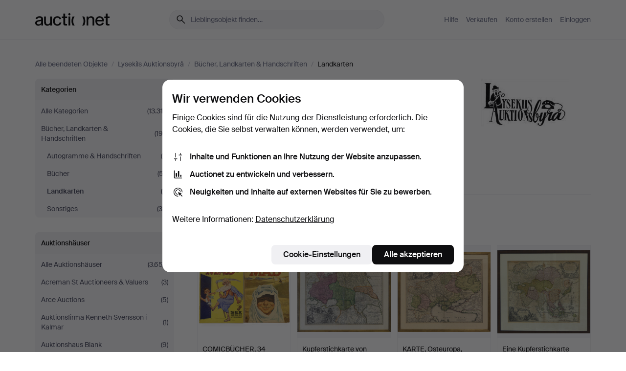

--- FILE ---
content_type: text/html; charset=utf-8
request_url: https://auctionet.com/de/search/205-landkarten?company_id=102&is=ended&order=sold_recent
body_size: 20179
content:
<!DOCTYPE html><html class="env-production" data-controller="product-analytics" lang="de"><head><meta charset="utf-8" /><meta content="9daec97f3ce353fc18dccf28fdac8a9f81f69b99" name="revision" /><meta content="width=device-width, initial-scale=1, viewport-fit=cover" name="viewport" /><meta name="csrf-param" content="authenticity_token" />
<meta name="csrf-token" content="QB-ZYK8EinyXD_oK-xy3fr2lRBKXnV0BzZTmr7xbofc7sZHLnVrjjIzECXoDKl6H0B8a_-LdBRE1D-lWsZCWIw" /><meta content="Bei Auctionet finden Sie Online-Auktionen mit Einrichtungsgegenständen, Design, Kunst und Alltagsantiquitäten. Wir vereinen Europas Auktionshäuser. Bieten Sie noch heute bei einer Auktion mit." name="description" /><meta content="Auctionet" property="og:site_name" /><meta content="https://assets.auctionet.com/apple-touch-icon.png" property="og:image" /><meta name="apple-itunes-app" content="app-id=762437955" /><link href="https://auctionet.com/de/search/205-landkarten?company_id=102&amp;is=ended&amp;order=sold_recent" rel="canonical" /><link href="https://auctionet.com/sv/search/205-landkarten?company_id=102&amp;is=ended&amp;order=sold_recent" hreflang="sv" rel="alternate" /><link href="https://auctionet.com/en/search/205-landkarten?company_id=102&amp;is=ended&amp;order=sold_recent" hreflang="en" rel="alternate" /><link href="https://auctionet.com/de/search/205-landkarten?company_id=102&amp;is=ended&amp;order=sold_recent" hreflang="de" rel="alternate" /><link href="https://auctionet.com/es/search/205-landkarten?company_id=102&amp;is=ended&amp;order=sold_recent" hreflang="es" rel="alternate" /><link href="https://auctionet.com/fi/search/205-landkarten?company_id=102&amp;is=ended&amp;order=sold_recent" hreflang="fi" rel="alternate" /><link href="https://auctionet.com/da/search/205-landkarten?company_id=102&amp;is=ended&amp;order=sold_recent" hreflang="da" rel="alternate" /><link rel="stylesheet" href="https://assets.auctionet.com/assets/suisse-505d48d553fe8e29260856637e9959b117641ea8cddf6f14a40d304f7b5e6311.css" /><link rel="stylesheet" href="https://assets.auctionet.com/assets/riccione-3d8813f9cb3bdc85f2aeb0e6875e4a33e03ec13275150d2c55b038fe96a12241.css" /><link href="/favicon.ico" rel="shortcut icon" /><link href="/apple-touch-icon.png" rel="apple-touch-icon" /><link href="https://mastodon.social/@auctionet" rel="me" /><title>Landkarten bei Lysekils Auktionsbyrå - Auctionet</title><link rel="stylesheet" href="https://assets.auctionet.com/assets/public_theme_auctionet-a70fa3853668d3d75a70b3cb5bb4a335271e597759f8f2b44847571906d957ae.css" data-turbo-track="reload" /><script>document.documentElement.classList.add("supports-js");</script><script src="https://js.honeybadger.io/v6.11/honeybadger.min.js"></script><script>window.Auctionet = window.Auctionet || {}
Auctionet.turboDrive = true
Auctionet.env = "production"
Auctionet.timeZone = "Eastern Time (US \u0026 Canada)"
Auctionet.onTouchDevice = false

Auctionet.loginPath = "/de/login"
Auctionet.topicastWebsocketUrl = "wss://topicast.auctionet.com/api/broadcast"
Auctionet.liveBiddingFrontendBaseUrl = "https://live-bidding.auctionet.com"

Auctionet.alert = function(opts) {
  if (Auctionet.env !== "production") {
    console.log("Auctionet.alert called with:")
    console.log(JSON.stringify(opts))
  }
  // NOTE: The apps will display browser alerts and know how to parse this
  //       separator format to display the title and message.
  alert(opts.title + "\n\n" + opts.message);
}
Auctionet.callbacksFromApp = {}
Auctionet.posthogAPIHost = "https://eu.i.posthog.com"
Auctionet.posthogAPIKey = "phc_MSlY1ldl6MfmQLmgw6NrIWiuBiFZUzOw00pfT58klVZ"
Auctionet.googleMapsJSApiKey = "AIzaSyBVrEZjPG5-HQns71ONoSkCLxCYW9U8kuc"</script><script>Auctionet.inAppShell = false
Auctionet.googleTagID = "G-6CPP26E9KE"
Auctionet.googleTagManagerID = "GTM-MZXZSW"
Auctionet.customerioSiteID = "53bb414e6c6ea567c2c2"
Auctionet.pinterestTagID = "2613870643713"
Auctionet.metaPixelID = "2058709570997361"</script><script>// To be used with the meta pixel
Auctionet.facebookEventId = "50195f72-2f63-4a7e-a5e9-c9806e40e967"</script><script>if (Auctionet.env === "production" && window.Honeybadger) {
  Honeybadger.configure({
    apiKey: "hbp_PySSEmPVWjRn21au5idiu0oyPDewth0k4dgI",
    environment: "production",
    enableUncaught: false,
    enableUnhandledRejection: false,
    endpoint: "https://eu-api.honeybadger.io",
  });

  Honeybadger.setContext({
    user_id: null,
    tags: "Marketplace",
  });

  Honeybadger.beforeNotify((notice) => {
    if ([
      "In 'f.getEntriesByType(\"navigation\")', 'f.getEntriesByType' is undefined", // https://caniuse.com/mdn-api_performance_getentriesbytype
      "Can't find variable: AbortController", "AbortController is not defined", // https://caniuse.com/mdn-api_abortcontroller_abortcontroller
      "Navigator.sendBeacon: Beacon URL file:///", // Ignore errors in locally saved files.
      "Beacon URL /cdn-cgi/rum? must be either http:// or https://.", // Ignore errors in locally saved files.
    ].some((message) => notice.message.includes(message))) {
      return false;
    }

    if ([
      "AppleBot", "Applebot", "applebot" // https://support.apple.com/en-us/HT204683 can not access translations
    ].some((substring) => navigator.userAgent.includes(substring))) {
      return false;
    }

    if (notice.url.startsWith("file:///")) { // Ignore errors in locally saved files.
      return false;
    }

    // Ignore PaymentIQ third-party JS errors in a specific place.
    if (
      notice.stack.includes('node_modules/paymentiq-cashier-bootstrapper/dist/cashier.js') && [
        "Cannot read properties of null (reading 'attributes')",
        "null is not an object (evaluating 'document.querySelector(\".piq-cashier-wrapper\").attributes')"
      ].some((substring) => notice.message.includes(substring))
    ) {
      return false;
    }
  });
}</script><script data-turbo-track="reload" src="https://assets.auctionet.com/translations-84399de70edcf5e5e0929295e3f16e0b535f95ad.js"></script><script src="https://assets.auctionet.com/assets/public-335f8dea32242f8c85ef11bc6dcbbbd490b668a055db41075bf6d890a65ee36a.js" data-turbo-track="reload"></script></head><body><header class="site-header hide-in-print test-site-header" data-controller="toggle"><div class="site-header__main"><div class="width-container"><div class="site-header__inner"><div class="site-header__top"><div class="site-header__logo"><a href="/de"><span aria-hidden="true" class="svg"><span class="svg__auctionet-logotype"><svg viewBox="0 0 456 78" fill="#000000" xmlns="http://www.w3.org/2000/svg">
  <path d="M216.304 6.73133C216.304 3.01353 213.29 -0.00011102 209.572 -0.00011102C205.854 -0.00011102 202.841 3.01353 202.841 6.73133C202.841 10.4491 205.854 13.4628 209.572 13.4628C213.29 13.4628 216.304 10.4491 216.304 6.73133Z"/>
  <path d="M37.0516 47.0111C35.2582 48.9192 28.6963 49.8629 22.5733 50.6113C16.7536 51.358 10.9889 54.0962 10.9889 60.3194C10.9889 65.6487 14.621 68.4457 20.4686 68.4457C27.7554 68.4457 37.0516 64.3635 37.0516 53.7375V47.0111ZM37.1607 75.705L37.1624 68.2677C33.4194 74.4584 25.0401 76.9627 18.3948 76.9627C8.40173 76.9627 0 70.6337 0 60.3239C0 48.2766 8.85176 43.9012 23.7062 42.4151C34.3223 41.3331 37.0516 39.4714 37.0516 35.959C37.0516 31.0148 33.8459 27.5753 25.3479 27.5753C19.6251 27.5753 13.988 30.3997 11.9617 36.9531L2.11079 34.6694C4.55462 24.6999 13.8234 18.7554 25.766 18.7554C41.9185 18.7554 47.8294 26.4283 47.8294 35.7474V75.705H37.1607Z"/>
  <path d="M91.8616 68.3691C87.6148 74.5419 81.3692 76.9678 74.5353 76.9678C64.4499 76.9678 54.8145 71.0239 54.8145 56.9538V20.0261H65.5923V53.7017C65.5923 64.1856 69.9074 67.9465 77.9106 67.9465C84.9365 67.9465 91.7558 62.0625 91.7558 50.6377V20.0261H102.534V75.7011L91.8655 75.7084L91.8616 68.3691Z"/>
  <path d="M325.493 27.3917C329.74 21.2189 335.985 18.793 342.819 18.793C352.905 18.793 362.54 24.7369 362.54 38.8071V75.7348H351.762V42.0592C351.762 31.5752 347.447 27.8143 339.444 27.8143C332.418 27.8143 325.599 33.6983 325.599 45.1232V75.7348H314.82V20.0597L325.489 20.0524L325.493 27.3917Z"/>
  <path d="M135.413 68.2478C145.37 68.2478 148.69 60.7311 149.882 56.2598L160.775 57.92C158.646 65.7217 151.795 76.9669 135.413 76.9669C119.541 76.9669 109.102 65.382 109.102 47.8637C109.102 30.3438 119.545 18.76 135.422 18.76C151.598 18.76 157.812 29.8121 159.606 34.6275L149.544 37.9479C148.37 34.6919 145.072 27.4779 135.423 27.4779C126.072 27.4779 120.091 35.2248 120.091 47.8637C120.091 60.5033 126.067 68.249 135.413 68.249V68.2478Z"/>
  <path d="M380.2 42.2794H410.404C409.566 34.5516 404.736 27.5118 395.201 27.5118C385.868 27.5118 381.039 34.5516 380.2 42.2794ZM420.972 59.5328C418.431 67.5539 411.671 77.0017 395.303 77.0017C379.641 77.0017 369.106 65.3155 369.106 47.9944C369.106 30.479 379.237 18.7939 395.202 18.7939C411.369 18.7939 422.733 30.5803 421.298 50.4891H379.994C380.31 60.6378 386.071 68.2827 395.303 68.2827C404.939 68.2827 408.694 62.1602 410.089 58.1799L420.972 59.5328Z"/>
  <path d="M214.96 20.0258L214.96 75.7015H204.183V20.0258H214.96Z"/>
  <path d="M450.074 66.0157C451.276 66.0157 453.805 66.0196 455.38 65.9429V75.6997C454.197 75.805 450.17 75.9108 447.432 75.9108C437.614 75.9108 433.032 73.5722 433.032 63.6748V29.6857H423.846V20.0246H433.032V2.21425H443.81V20.0246H455.999L456 29.6857H443.81V60.2274C443.81 65.4324 445.787 66.0146 450.074 66.0146V66.0157Z"/>
  <path d="M189.726 65.9819C190.928 65.9819 193.456 65.9858 195.032 65.9091V75.6659C193.848 75.7712 189.821 75.877 187.084 75.877C177.265 75.877 172.683 73.5384 172.683 63.641V29.6519H163.498V19.9908H172.683V2.18044H183.461V19.9908H195.651L195.651 29.6519H183.461V60.1936C183.461 65.3986 185.438 65.9807 189.726 65.9807V65.9819Z"/>
  <path d="M241.895 75.7351C242.036 75.7351 242.113 75.575 242.025 75.4658C236.321 68.3722 233.146 58.6317 233.146 47.8981C233.146 37.1634 236.322 27.4228 242.025 20.3292C242.113 20.2195 242.037 20.0594 241.897 20.0594H229.661C224.973 28.2249 222.449 37.8429 222.449 47.8981C222.449 57.9527 224.973 67.5701 229.661 75.7351H241.895Z"/>
  <path d="M287.866 75.7351C287.726 75.7351 287.649 75.575 287.737 75.4658C293.441 68.3722 296.616 58.6317 296.616 47.8981C296.616 37.1634 293.44 27.4228 287.736 20.3292C287.648 20.2195 287.725 20.0594 287.865 20.0594H300.1C304.788 28.2249 307.313 37.8429 307.313 47.8981C307.313 57.9527 304.789 67.5701 300.101 75.7351H287.866Z"/>
</svg></span></span><span class="sr-only test-sr-only">Auctionet.com</span></a></div><div class="site-header__search-top"><form class="site-search test-site-search" data-controller="turbo-get-form site-search" data-site-search-drop-template-value="&lt;div class=&quot;site-header__search__dropdown__option js-site-search-drop-option test-active-search-option test-search-dropdown-option-active&quot; data-event_id=&quot;&quot; data-name=&quot;Laufende&quot; data-value=&quot;active&quot;&gt;Suche unter &lt;strong&gt;laufende&lt;/strong&gt; Auktionen&lt;/div&gt;&lt;div class=&quot;site-header__search__dropdown__option js-site-search-drop-option test-search-dropdown-option-ended current&quot; data-event_id=&quot;&quot; data-name=&quot;Beendete&quot; data-value=&quot;ended&quot;&gt;Suche unter &lt;strong&gt;beendete&lt;/strong&gt; Auktionen&lt;/div&gt;" action="/de/search/205-landkarten" accept-charset="UTF-8" method="get"><div class="site-search__inner"><input type="hidden" name="event_id" value="" class="test-site-search-hidden-field" data-original-value="" data-site-search-target="eventIdField" /><input type="hidden" name="company_id" value="102" class="test-site-search-hidden-field" data-original-value="102" /><input type="hidden" name="order" value="sold_recent" class="test-site-search-hidden-field" data-original-value="sold_recent" /><input type="hidden" name="is" value="ended" class="test-site-search-hidden-field" data-original-value="ended" data-site-search-target="isField" /><span aria-hidden="true" class="material-icon material-icon--name-search site-search__icon"><svg xmlns="http://www.w3.org/2000/svg" viewBox="0 0 20 20"><path d="M15.792 16.688 11.083 12q-.687.542-1.489.802t-1.615.26q-2.146 0-3.646-1.479t-1.5-3.625q0-2.125 1.5-3.635 1.5-1.511 3.646-1.511 2.125 0 3.604 1.5t1.479 3.646q0 .854-.25 1.657-.25.802-.791 1.447l4.708 4.73q.188.187.177.448-.01.26-.198.448-.208.208-.468.208-.261 0-.448-.208Zm-7.813-4.959q1.563 0 2.656-1.104 1.094-1.104 1.094-2.667 0-1.583-1.083-2.698-1.084-1.114-2.667-1.114-1.604 0-2.708 1.114-1.104 1.115-1.104 2.698 0 1.584 1.104 2.677 1.104 1.094 2.708 1.094Z"/></svg></span><input autocapitalize="off" class="form__input--search site-search__query test-search-field" name="q" placeholder="Lieblingsobjekt finden…" type="search" /><div class="site-search__scope-select-and-submit"><button class="site-search__scope-select test-search-dropdown" data-site-search-target="dropTrigger" type="button">Beendete<span aria-hidden="true" class="material-icon material-icon--name-unfold_more"><svg xmlns="http://www.w3.org/2000/svg" viewBox="0 0 20 20"><path d="M6.979 6.792q-.208-.209-.208-.459t.208-.458l2.459-2.458q.124-.125.27-.188.146-.062.292-.062t.292.062q.146.063.27.188l2.459 2.458q.208.208.208.458t-.208.459q-.188.187-.438.187t-.458-.187L10 4.667 7.896 6.771q-.208.208-.469.208-.26 0-.448-.187ZM10 16.875q-.146 0-.292-.063-.146-.062-.27-.187l-2.459-2.458q-.208-.209-.208-.459t.208-.437q.188-.209.438-.209t.458.209L10 15.396l2.104-2.125q.208-.209.469-.209.26 0 .448.209.208.187.208.437t-.208.459l-2.459 2.458q-.124.125-.27.187-.146.063-.292.063Z"/></svg></span></button><button class="button button--small site-search__submit" type="submit"><span class="site-search__submit-text">Suchen</span><span aria-hidden="true" class="material-icon material-icon--name-arrow_forward site-search__submit-icon"><svg xmlns="http://www.w3.org/2000/svg" viewBox="0 0 20 20"><path d="M9.542 15.896q-.23-.229-.23-.469 0-.239.209-.469l4.312-4.291H4.312q-.25 0-.458-.198-.208-.198-.208-.469 0-.271.208-.469.208-.198.458-.198h9.521L9.521 5.062q-.209-.229-.209-.479 0-.25.23-.479.229-.208.458-.208t.458.208l5.313 5.334q.146.124.208.27.063.146.063.292t-.063.292q-.062.146-.208.27l-5.313 5.334q-.229.208-.458.208t-.458-.208Z"/></svg></span></button></div></div></form></div><div class="site-header__nav-top"><nav class="site-nav"><ul class="site-nav__list"><li class="site-nav__item"><a class="site-nav__link" href="/de/help">Hilfe</a></li><li class="site-nav__item"><a class="site-nav__link" href="/de/sell">Verkaufen</a></li><li class="site-nav__item"><a class="site-nav__link" href="/de/signup?go_to=%2Fde%2Fsearch%2F205-landkarten%3Fcompany_id%3D102%26is%3Dended%26order%3Dsold_recent&amp;signup_company_id=102">Konto erstellen</a></li><li class="site-nav__item"><a class="site-nav__link" href="/de/login?go_to=%2Fde%2Fsearch%2F205-landkarten%3Fcompany_id%3D102%26is%3Dended%26order%3Dsold_recent">Einloggen</a></li></ul></nav></div><div class="site-header__toggle-buttons"><button aria-expanded="false" class="site-header__toggle-menu" data-action="toggle#toggle" data-toggle-id-param="site-header-nav-bottom" data-toggle-target="trigger" id="site-header-toggle-nav-bottom"><span class="site-header__toggle-menu--menu"><span aria-hidden="true" class="material-icon material-icon--name-menu"><svg xmlns="http://www.w3.org/2000/svg" viewBox="0 0 20 20"><path d="M3.375 14.688q-.271 0-.469-.198-.198-.198-.198-.469 0-.25.198-.459.198-.208.469-.208h13.25q.271 0 .469.208.198.209.198.459 0 .271-.198.469-.198.198-.469.198Zm0-4.021q-.271 0-.469-.198-.198-.198-.198-.469 0-.271.198-.469.198-.198.469-.198h13.25q.271 0 .469.198.198.198.198.469 0 .271-.198.469-.198.198-.469.198Zm0-4.021q-.271 0-.469-.208-.198-.209-.198-.459 0-.271.198-.469.198-.198.469-.198h13.25q.271 0 .469.198.198.198.198.469 0 .25-.198.459-.198.208-.469.208Z"/></svg></span></span><span class="site-header__toggle-menu--close"><span aria-hidden="true" class="material-icon material-icon--name-close"><svg xmlns="http://www.w3.org/2000/svg" viewBox="0 0 20 20"><path d="m10 10.938-4.167 4.166q-.187.188-.448.188-.26 0-.468-.209-.209-.208-.209-.468 0-.261.209-.469L9.062 10 4.896 5.833q-.188-.187-.188-.458t.209-.479q.208-.208.468-.208.261 0 .469.208L10 9.062l4.167-4.166q.187-.188.458-.198.271-.01.479.198.208.208.208.469 0 .26-.208.468L10.938 10l4.166 4.167q.188.187.198.448.01.26-.198.468-.208.209-.469.209-.26 0-.468-.209Z"/></svg></span></span></button></div></div><div class="site-header__nav-bottom" data-toggle-hidden="true" data-toggle-target="visibleWhenExpanded" id="site-header-nav-bottom"><nav class="site-nav"><ul class="site-nav__list"><li class="site-nav__item"><a class="site-nav__link" href="/de/help">Hilfe</a></li><li class="site-nav__item"><a class="site-nav__link" href="/de/sell">Verkaufen</a></li><li class="site-nav__item"><a class="site-nav__link" href="/de/signup?go_to=%2Fde%2Fsearch%2F205-landkarten%3Fcompany_id%3D102%26is%3Dended%26order%3Dsold_recent&amp;signup_company_id=102">Konto erstellen</a></li><li class="site-nav__item"><a class="site-nav__link" href="/de/login?go_to=%2Fde%2Fsearch%2F205-landkarten%3Fcompany_id%3D102%26is%3Dended%26order%3Dsold_recent">Einloggen</a></li></ul></nav></div><div class="site-header__search-bottom" data-toggle-hidden="false" data-toggle-target="" id="site-header-search-bottom"><form class="site-search test-site-search" data-controller="turbo-get-form site-search" data-site-search-drop-template-value="&lt;div class=&quot;site-header__search__dropdown__option js-site-search-drop-option test-active-search-option test-search-dropdown-option-active&quot; data-event_id=&quot;&quot; data-name=&quot;Laufende&quot; data-value=&quot;active&quot;&gt;Suche unter &lt;strong&gt;laufende&lt;/strong&gt; Auktionen&lt;/div&gt;&lt;div class=&quot;site-header__search__dropdown__option js-site-search-drop-option test-search-dropdown-option-ended current&quot; data-event_id=&quot;&quot; data-name=&quot;Beendete&quot; data-value=&quot;ended&quot;&gt;Suche unter &lt;strong&gt;beendete&lt;/strong&gt; Auktionen&lt;/div&gt;" action="/de/search/205-landkarten" accept-charset="UTF-8" method="get"><div class="site-search__inner"><input type="hidden" name="event_id" value="" class="test-site-search-hidden-field" data-original-value="" data-site-search-target="eventIdField" /><input type="hidden" name="company_id" value="102" class="test-site-search-hidden-field" data-original-value="102" /><input type="hidden" name="order" value="sold_recent" class="test-site-search-hidden-field" data-original-value="sold_recent" /><input type="hidden" name="is" value="ended" class="test-site-search-hidden-field" data-original-value="ended" data-site-search-target="isField" /><span aria-hidden="true" class="material-icon material-icon--name-search site-search__icon"><svg xmlns="http://www.w3.org/2000/svg" viewBox="0 0 20 20"><path d="M15.792 16.688 11.083 12q-.687.542-1.489.802t-1.615.26q-2.146 0-3.646-1.479t-1.5-3.625q0-2.125 1.5-3.635 1.5-1.511 3.646-1.511 2.125 0 3.604 1.5t1.479 3.646q0 .854-.25 1.657-.25.802-.791 1.447l4.708 4.73q.188.187.177.448-.01.26-.198.448-.208.208-.468.208-.261 0-.448-.208Zm-7.813-4.959q1.563 0 2.656-1.104 1.094-1.104 1.094-2.667 0-1.583-1.083-2.698-1.084-1.114-2.667-1.114-1.604 0-2.708 1.114-1.104 1.115-1.104 2.698 0 1.584 1.104 2.677 1.104 1.094 2.708 1.094Z"/></svg></span><input autocapitalize="off" class="form__input--search site-search__query test-search-field" name="q" placeholder="Lieblingsobjekt finden…" type="search" /><div class="site-search__scope-select-and-submit"><button class="site-search__scope-select test-search-dropdown" data-site-search-target="dropTrigger" type="button">Beendete<span aria-hidden="true" class="material-icon material-icon--name-unfold_more"><svg xmlns="http://www.w3.org/2000/svg" viewBox="0 0 20 20"><path d="M6.979 6.792q-.208-.209-.208-.459t.208-.458l2.459-2.458q.124-.125.27-.188.146-.062.292-.062t.292.062q.146.063.27.188l2.459 2.458q.208.208.208.458t-.208.459q-.188.187-.438.187t-.458-.187L10 4.667 7.896 6.771q-.208.208-.469.208-.26 0-.448-.187ZM10 16.875q-.146 0-.292-.063-.146-.062-.27-.187l-2.459-2.458q-.208-.209-.208-.459t.208-.437q.188-.209.438-.209t.458.209L10 15.396l2.104-2.125q.208-.209.469-.209.26 0 .448.209.208.187.208.437t-.208.459l-2.459 2.458q-.124.125-.27.187-.146.063-.292.063Z"/></svg></span></button><button class="button button--small site-search__submit" type="submit"><span class="site-search__submit-text">Suchen</span><span aria-hidden="true" class="material-icon material-icon--name-arrow_forward site-search__submit-icon"><svg xmlns="http://www.w3.org/2000/svg" viewBox="0 0 20 20"><path d="M9.542 15.896q-.23-.229-.23-.469 0-.239.209-.469l4.312-4.291H4.312q-.25 0-.458-.198-.208-.198-.208-.469 0-.271.208-.469.208-.198.458-.198h9.521L9.521 5.062q-.209-.229-.209-.479 0-.25.23-.479.229-.208.458-.208t.458.208l5.313 5.334q.146.124.208.27.063.146.063.292t-.063.292q-.062.146-.208.27l-5.313 5.334q-.229.208-.458.208t-.458-.208Z"/></svg></span></button></div></div></form></div></div></div></div></header><div class="site-content"><div class="width-container"><noscript><div class="message message--centered message--outside-content-box message--alert test-message-alert "><span aria-hidden="true" class="material-icon material-icon--name-warning material-icon--yellow vertical-align-middle "><svg xmlns="http://www.w3.org/2000/svg" viewBox="0 0 20 20"><path d="M10.021 10.458Zm-7.083 6.625q-.459 0-.698-.395-.24-.396-.011-.792L9.312 3.688q.25-.396.688-.396.438 0 .688.396l7.083 12.208q.229.396-.011.792-.239.395-.698.395Zm7.083-8.562q-.271 0-.469.198-.198.198-.198.469v2.75q0 .25.198.458.198.208.469.208.271 0 .469-.208.198-.208.198-.458v-2.75q0-.271-.198-.469-.198-.198-.469-.198Zm0 6.312q.291 0 .5-.208.208-.208.208-.5 0-.292-.208-.5-.209-.208-.5-.208-.292 0-.5.208-.209.208-.209.5 0 .292.209.5.208.208.5.208Zm-6.167.917h12.292L10 5.167Z"/></svg></span> Guten Tag, JavaScript scheint deaktiviert zu sein. Ohne JavaScript steht Ihnen allerdings nicht die volle Funktionalität dieser Website zur Verfügung.</div></noscript><ul class="breadcrumbs hide-in-print test-breadcrumbs breadcrumbs--unimportant" itemscope="" itemtype="http://schema.org/BreadcrumbList"><li itemprop="itemListElement" itemscope="itemscope" itemtype="http://schema.org/ListItem"><a itemprop="item" href="/de/search?is=ended"><span itemprop="name">Alle beendeten Objekte</span></a><meta content="1" itemprop="position" /></li><li><span class="divider"> / </span></li><li itemprop="itemListElement" itemscope="itemscope" itemtype="http://schema.org/ListItem"><a itemprop="item" href="/de/search?company_id=102&amp;is=ended"><span itemprop="name">Lysekils Auktionsbyrå</span></a><meta content="2" itemprop="position" /></li><li><span class="divider"> / </span></li><li itemprop="itemListElement" itemscope="itemscope" itemtype="http://schema.org/ListItem"><a itemprop="item" href="/de/search/50-bucher-landkarten-handschriften?company_id=102&amp;is=ended"><span itemprop="name">Bücher, Landkarten &amp; Handschriften</span></a><meta content="3" itemprop="position" /></li><li><span class="divider"> / </span></li><li class="active" itemprop="itemListElement" itemscope="itemscope" itemtype="http://schema.org/ListItem"><span><span itemprop="name">Landkarten</span></span><meta content="4" itemprop="position" /></li></ul><div class="site-content__inner site-content__inner--marginless-on-small-displays"><h1 class="sr-only">Landkarten bei Lysekils Auktionsbyrå</h1><script>(function() {
  var path = "/de/my/saved_searches?category_id=205-landkarten\u0026company_id=102\u0026is=ended\u0026order=sold_recent\u0026toggle=true"
  var addErrorMessage = "Ihre Suche konnte nicht gespeichert werden. Bitte versuchen Sie es nochmals."
  var removeErrorMessage = "Ihre gespeicherte Suche konnte nicht gelöscht werden. Bitte versuchen Sie es nochmals."

  Auctionet.callbacksFromApp.saveSearch = function() {
    if (!Auctionet.isBuyerLoggedIn) {
      Auctionet.postMessageToApp({ action: "undoTogglingSaveSearch" });
      Auctionet.showLoginThatPerformsAction("save");
      return;
    }

    $.ajax({ url: path, method: "post", error: function() {
      Auctionet.postMessageToApp({ action: "errorTogglingSaveSearch", params: { message: addErrorMessage } });
    }});
  };

  Auctionet.callbacksFromApp.unsaveSearch = function() {
    $.ajax({ url: path, method: "delete", error: function() {
      Auctionet.postMessageToApp({ action: "errorTogglingSaveSearch", params: { message: removeErrorMessage } });
    }});

    // If you go from the list of saved searches to a saved search, then un-save it and then go back, that list should update.
    Turbo.clearCache();
  };
})();</script><div data-controller="toggle-class" data-toggle-class-toggle-class-value="search-page__filters--visible-on-small-displays"><a class="search-page__filter-toggle site-content__inner--marginless-on-small-displays__padded-away-from-margin" data-action="toggle-class#toggle" href="#"><span aria-hidden="true" class="material-icon material-icon--name-filter_alt vertical-align-middle"><svg xmlns="http://www.w3.org/2000/svg" viewBox="0 0 20 20"><path d="M11.25 10.688v4.833q0 .312-.208.521-.209.208-.521.208H9.479q-.312 0-.521-.208-.208-.209-.208-.521v-4.833L4.083 4.771q-.229-.333-.062-.677.167-.344.562-.344h10.834q.395 0 .562.344.167.344-.062.677ZM10 10.125l3.958-5.042H6.042Zm0 0Z"/></svg></span> <span class="hide-in-apps">Filtrieren</span><span class="only-show-in-apps">Filtrieren und sortieren</span></a><div class="menu-box-container"><div class="menu-box-container__filters search-page__filters test-facets" data-toggle-class-target="target"><nav class="menu-box" data-controller="toggle-class" data-toggle-class-target="target" data-toggle-class-toggle-class-value="is-expanded"><h2 class="menu-box__header" data-action="click-&gt;toggle-class#toggle">Kategorien<span aria-hidden="true" class="material-icon material-icon--name-expand_more box-toggle"><svg xmlns="http://www.w3.org/2000/svg" viewBox="0 0 20 20"><path d="M10 12.208q-.146 0-.292-.052t-.27-.198L5.75 8.292q-.188-.209-.177-.49.01-.281.198-.469.229-.208.479-.198.25.011.458.198L10 10.646l3.312-3.292q.188-.208.438-.208t.479.208q.209.208.209.479t-.209.459l-3.667 3.666q-.124.146-.27.198-.146.052-.292.052Z"/></svg></span></h2><ul class="menu-box__items"><li class="menu-box__item menu-box__item--all"><a class="menu-box__link" href="/de/search?company_id=102&amp;is=ended&amp;order=sold_recent"><span class="menu-box__link__text">Alle Kategorien</span> <span class="menu-box__link__count">(13.313)</span></a></li><li class="menu-box__item"><a class="menu-box__link" href="/de/search/50-bucher-landkarten-handschriften?company_id=102&amp;is=ended&amp;order=sold_recent"><span class="menu-box__link__text">Bücher, Landkarten &amp; Handschriften</span> <span class="menu-box__link__count">(192)</span></a><ul class="menu-box__children"><li class="menu-box__item"><a class="menu-box__link" href="/de/search/206-autogramme-handschriften?company_id=102&amp;is=ended&amp;order=sold_recent"><span class="menu-box__link__text">Autogramme &amp; Handschriften</span> <span class="menu-box__link__count">(5)</span></a></li><li class="menu-box__item"><a class="menu-box__link" href="/de/search/204-bucher?company_id=102&amp;is=ended&amp;order=sold_recent"><span class="menu-box__link__text">Bücher</span> <span class="menu-box__link__count">(57)</span></a></li><li class="menu-box__item is-active"><a class="menu-box__link" href="/de/search/205-landkarten?company_id=102&amp;is=ended&amp;order=sold_recent"><span class="menu-box__link__text">Landkarten</span> <span class="menu-box__link__count">(7)</span></a></li><li class="menu-box__item"><a class="menu-box__link" href="/de/search/207-sonstiges?company_id=102&amp;is=ended&amp;order=sold_recent"><span class="menu-box__link__text">Sonstiges</span> <span class="menu-box__link__count">(39)</span></a></li></ul></li></ul></nav><nav class="menu-box test-search-companies-box" data-controller="toggle-class" data-toggle-class-target="target" data-toggle-class-toggle-class-value="is-expanded"><h2 class="menu-box__header" data-action="click-&gt;toggle-class#toggle">Auktionshäuser<span aria-hidden="true" class="material-icon material-icon--name-expand_more box-toggle"><svg xmlns="http://www.w3.org/2000/svg" viewBox="0 0 20 20"><path d="M10 12.208q-.146 0-.292-.052t-.27-.198L5.75 8.292q-.188-.209-.177-.49.01-.281.198-.469.229-.208.479-.198.25.011.458.198L10 10.646l3.312-3.292q.188-.208.438-.208t.479.208q.209.208.209.479t-.209.459l-3.667 3.666q-.124.146-.27.198-.146.052-.292.052Z"/></svg></span></h2><ul class="menu-box__items"><li class="menu-box__item menu-box__item--all"><a class="menu-box__link" href="/de/search/205-landkarten?is=ended&amp;order=sold_recent"><span class="menu-box__link__text">Alle Auktionshäuser</span> <span class="menu-box__link__count">(3.652)</span></a></li><li class="menu-box__item"><a class="menu-box__link" href="/de/search/205-landkarten?company_id=414&amp;is=ended&amp;order=sold_recent"><span class="menu-box__link__text">Acreman St Auctioneers &amp; Valuers</span> <span class="menu-box__link__count">(3)</span></a></li><li class="menu-box__item"><a class="menu-box__link" href="/de/search/205-landkarten?company_id=491&amp;is=ended&amp;order=sold_recent"><span class="menu-box__link__text">Arce Auctions</span> <span class="menu-box__link__count">(5)</span></a></li><li class="menu-box__item"><a class="menu-box__link" href="/de/search/205-landkarten?company_id=398&amp;is=ended&amp;order=sold_recent"><span class="menu-box__link__text">Auktionsfirma Kenneth Svensson i Kalmar</span> <span class="menu-box__link__count">(1)</span></a></li><li class="menu-box__item"><a class="menu-box__link" href="/de/search/205-landkarten?company_id=90&amp;is=ended&amp;order=sold_recent"><span class="menu-box__link__text">Auktionshaus Blank</span> <span class="menu-box__link__count">(9)</span></a></li><li class="menu-box__item"><a class="menu-box__link" href="/de/search/205-landkarten?company_id=1&amp;is=ended&amp;order=sold_recent"><span class="menu-box__link__text">Auktionshuset Kolonn</span> <span class="menu-box__link__count">(73)</span></a></li><li class="menu-box__item"><a class="menu-box__link" href="/de/search/205-landkarten?company_id=407&amp;is=ended&amp;order=sold_recent"><span class="menu-box__link__text">Auktionshuset STO Bohuslän</span> <span class="menu-box__link__count">(18)</span></a></li><li class="menu-box__item"><a class="menu-box__link" href="/de/search/205-landkarten?company_id=46&amp;is=ended&amp;order=sold_recent"><span class="menu-box__link__text">Auktionshuset Thelin &amp; Johansson</span> <span class="menu-box__link__count">(41)</span></a></li><li class="menu-box__item"><a class="menu-box__link" href="/de/search/205-landkarten?company_id=411&amp;is=ended&amp;order=sold_recent"><span class="menu-box__link__text">Auktionshuset Thörner &amp; Ek</span> <span class="menu-box__link__count">(22)</span></a></li><li class="menu-box__item"><a class="menu-box__link" href="/de/search/205-landkarten?company_id=324&amp;is=ended&amp;order=sold_recent"><span class="menu-box__link__text">Auktionsmagasinet Vänersborg</span> <span class="menu-box__link__count">(26)</span></a></li><li class="menu-box__item"><a class="menu-box__link" href="/de/search/205-landkarten?company_id=6&amp;is=ended&amp;order=sold_recent"><span class="menu-box__link__text">Auktionsverket Engelholm</span> <span class="menu-box__link__count">(3)</span></a></li><li class="menu-box__item"><a class="menu-box__link" href="/de/search/205-landkarten?company_id=223&amp;is=ended&amp;order=sold_recent"><span class="menu-box__link__text">Balclis</span> <span class="menu-box__link__count">(9)</span></a></li><li class="menu-box__item"><a class="menu-box__link" href="/de/search/205-landkarten?company_id=248&amp;is=ended&amp;order=sold_recent"><span class="menu-box__link__text">Barcelona Auctions</span> <span class="menu-box__link__count">(21)</span></a></li><li class="menu-box__item"><a class="menu-box__link" href="/de/search/205-landkarten?company_id=365&amp;is=ended&amp;order=sold_recent"><span class="menu-box__link__text">Bishop &amp; Miller</span> <span class="menu-box__link__count">(125)</span></a></li><li class="menu-box__item"><a class="menu-box__link" href="/de/search/205-landkarten?company_id=323&amp;is=ended&amp;order=sold_recent"><span class="menu-box__link__text">Björnssons Auktionskammare</span> <span class="menu-box__link__count">(17)</span></a></li><li class="menu-box__item"><a class="menu-box__link" href="/de/search/205-landkarten?company_id=325&amp;is=ended&amp;order=sold_recent"><span class="menu-box__link__text">Borås Auktionshall</span> <span class="menu-box__link__count">(11)</span></a></li><li class="menu-box__item"><a class="menu-box__link" href="/de/search/205-landkarten?company_id=320&amp;is=ended&amp;order=sold_recent"><span class="menu-box__link__text">Chalkwell Auctions</span> <span class="menu-box__link__count">(6)</span></a></li><li class="menu-box__item"><a class="menu-box__link" href="/de/search/205-landkarten?company_id=91&amp;is=ended&amp;order=sold_recent"><span class="menu-box__link__text">Connoisseur Bokauktioner</span> <span class="menu-box__link__count">(78)</span></a></li><li class="menu-box__item"><a class="menu-box__link" href="/de/search/205-landkarten?company_id=112&amp;is=ended&amp;order=sold_recent"><span class="menu-box__link__text">Crafoord Auktioner Lund</span> <span class="menu-box__link__count">(130)</span></a></li><li class="menu-box__item"><a class="menu-box__link" href="/de/search/205-landkarten?company_id=283&amp;is=ended&amp;order=sold_recent"><span class="menu-box__link__text">Crafoord Auktioner Malmö</span> <span class="menu-box__link__count">(20)</span></a></li><li class="menu-box__item"><a class="menu-box__link" href="/de/search/205-landkarten?company_id=232&amp;is=ended&amp;order=sold_recent"><span class="menu-box__link__text">Crafoord Auktioner Stockholm</span> <span class="menu-box__link__count">(80)</span></a></li><li class="menu-box__item"><a class="menu-box__link" href="/de/search/205-landkarten?company_id=189&amp;is=ended&amp;order=sold_recent"><span class="menu-box__link__text">Ekenbergs</span> <span class="menu-box__link__count">(66)</span></a></li><li class="menu-box__item"><a class="menu-box__link" href="/de/search/205-landkarten?company_id=405&amp;is=ended&amp;order=sold_recent"><span class="menu-box__link__text">Formstad Auktioner</span> <span class="menu-box__link__count">(54)</span></a></li><li class="menu-box__item"><a class="menu-box__link" href="/de/search/205-landkarten?company_id=4&amp;is=ended&amp;order=sold_recent"><span class="menu-box__link__text">Garpenhus Auktioner</span> <span class="menu-box__link__count">(52)</span></a></li><li class="menu-box__item"><a class="menu-box__link" href="/de/search/205-landkarten?company_id=447&amp;is=ended&amp;order=sold_recent"><span class="menu-box__link__text">Gomér &amp; Andersson Jönköping</span> <span class="menu-box__link__count">(6)</span></a></li><li class="menu-box__item"><a class="menu-box__link" href="/de/search/205-landkarten?company_id=9&amp;is=ended&amp;order=sold_recent"><span class="menu-box__link__text">Gomér &amp; Andersson Linköping</span> <span class="menu-box__link__count">(101)</span></a></li><li class="menu-box__item"><a class="menu-box__link" href="/de/search/205-landkarten?company_id=95&amp;is=ended&amp;order=sold_recent"><span class="menu-box__link__text">Gomér &amp; Andersson Norrköping</span> <span class="menu-box__link__count">(36)</span></a></li><li class="menu-box__item"><a class="menu-box__link" href="/de/search/205-landkarten?company_id=234&amp;is=ended&amp;order=sold_recent"><span class="menu-box__link__text">Gomér &amp; Andersson Nyköping</span> <span class="menu-box__link__count">(48)</span></a></li><li class="menu-box__item"><a class="menu-box__link" href="/de/search/205-landkarten?company_id=10&amp;is=ended&amp;order=sold_recent"><span class="menu-box__link__text">Göteborgs Auktionsverk</span> <span class="menu-box__link__count">(72)</span></a></li><li class="menu-box__item"><a class="menu-box__link" href="/de/search/205-landkarten?company_id=231&amp;is=ended&amp;order=sold_recent"><span class="menu-box__link__text">Halmstads Auktionskammare</span> <span class="menu-box__link__count">(9)</span></a></li><li class="menu-box__item"><a class="menu-box__link" href="/de/search/205-landkarten?company_id=326&amp;is=ended&amp;order=sold_recent"><span class="menu-box__link__text">Handelslagret Auktionsservice</span> <span class="menu-box__link__count">(5)</span></a></li><li class="menu-box__item"><a class="menu-box__link" href="/de/search/205-landkarten?company_id=11&amp;is=ended&amp;order=sold_recent"><span class="menu-box__link__text">Helsingborgs Auktionskammare</span> <span class="menu-box__link__count">(18)</span></a></li><li class="menu-box__item"><a class="menu-box__link" href="/de/search/205-landkarten?company_id=227&amp;is=ended&amp;order=sold_recent"><span class="menu-box__link__text">Hälsinglands Auktionsverk</span> <span class="menu-box__link__count">(37)</span></a></li><li class="menu-box__item"><a class="menu-box__link" href="/de/search/205-landkarten?company_id=152&amp;is=ended&amp;order=sold_recent"><span class="menu-box__link__text">Höganäs Auktionsverk</span> <span class="menu-box__link__count">(19)</span></a></li><li class="menu-box__item"><a class="menu-box__link" href="/de/search/205-landkarten?company_id=224&amp;is=ended&amp;order=sold_recent"><span class="menu-box__link__text">Höörs Auktionshall</span> <span class="menu-box__link__count">(12)</span></a></li><li class="menu-box__item"><a class="menu-box__link" href="/de/search/205-landkarten?company_id=49&amp;is=ended&amp;order=sold_recent"><span class="menu-box__link__text">Kalmar Auktionsverk</span> <span class="menu-box__link__count">(2)</span></a></li><li class="menu-box__item"><a class="menu-box__link" href="/de/search/205-landkarten?company_id=243&amp;is=ended&amp;order=sold_recent"><span class="menu-box__link__text">Karlstad Hammarö Auktionsverk</span> <span class="menu-box__link__count">(36)</span></a></li><li class="menu-box__item"><a class="menu-box__link" href="/de/search/205-landkarten?company_id=225&amp;is=ended&amp;order=sold_recent"><span class="menu-box__link__text">Laholms Auktionskammare</span> <span class="menu-box__link__count">(19)</span></a></li><li class="menu-box__item"><a class="menu-box__link" href="/de/search/205-landkarten?company_id=319&amp;is=ended&amp;order=sold_recent"><span class="menu-box__link__text">Lawrences Auctioneers</span> <span class="menu-box__link__count">(184)</span></a></li><li class="menu-box__item"><a class="menu-box__link" href="/de/search/205-landkarten?company_id=322&amp;is=ended&amp;order=sold_recent"><span class="menu-box__link__text">Limhamns Auktionsbyrå</span> <span class="menu-box__link__count">(9)</span></a></li><li class="menu-box__item"><a class="menu-box__link" href="/de/search/205-landkarten?company_id=490&amp;is=ended&amp;order=sold_recent"><span class="menu-box__link__text">Lots Road Auctions</span> <span class="menu-box__link__count">(7)</span></a></li><li class="menu-box__item is-active"><a class="menu-box__link" href="/de/search/205-landkarten?company_id=102&amp;is=ended&amp;order=sold_recent"><span class="menu-box__link__text">Lysekils Auktionsbyrå</span> <span class="menu-box__link__count">(7)</span></a></li><li class="menu-box__item"><a class="menu-box__link" href="/de/search/205-landkarten?company_id=524&amp;is=ended&amp;order=sold_recent"><span class="menu-box__link__text">Markus Auktioner</span> <span class="menu-box__link__count">(1)</span></a></li><li class="menu-box__item"><a class="menu-box__link" href="/de/search/205-landkarten?company_id=187&amp;is=ended&amp;order=sold_recent"><span class="menu-box__link__text">Norrlands Auktionsverk</span> <span class="menu-box__link__count">(2)</span></a></li><li class="menu-box__item"><a class="menu-box__link" href="/de/search/205-landkarten?company_id=404&amp;is=ended&amp;order=sold_recent"><span class="menu-box__link__text">Palsgaard Kunstauktioner</span> <span class="menu-box__link__count">(2)</span></a></li><li class="menu-box__item"><a class="menu-box__link" href="/de/search/205-landkarten?company_id=81&amp;is=ended&amp;order=sold_recent"><span class="menu-box__link__text">RA Auktionsverket Norrköping</span> <span class="menu-box__link__count">(43)</span></a></li><li class="menu-box__item"><a class="menu-box__link" href="/de/search/205-landkarten?company_id=321&amp;is=ended&amp;order=sold_recent"><span class="menu-box__link__text">Roslagens Auktionsverk</span> <span class="menu-box__link__count">(25)</span></a></li><li class="menu-box__item"><a class="menu-box__link" href="/de/search/205-landkarten?company_id=412&amp;is=ended&amp;order=sold_recent"><span class="menu-box__link__text">Skånes Auktionsverk</span> <span class="menu-box__link__count">(23)</span></a></li><li class="menu-box__item"><a class="menu-box__link" href="/de/search/205-landkarten?company_id=48&amp;is=ended&amp;order=sold_recent"><span class="menu-box__link__text">Stadsauktion Sundsvall</span> <span class="menu-box__link__count">(92)</span></a></li><li class="menu-box__item"><a class="menu-box__link" href="/de/search/205-landkarten?company_id=236&amp;is=ended&amp;order=sold_recent"><span class="menu-box__link__text">Stockholms Auktionsverk Düsseldorf/Neuss</span> <span class="menu-box__link__count">(3)</span></a></li><li class="menu-box__item"><a class="menu-box__link" href="/de/search/205-landkarten?company_id=238&amp;is=ended&amp;order=sold_recent"><span class="menu-box__link__text">Stockholms Auktionsverk Fine Art</span> <span class="menu-box__link__count">(293)</span></a></li><li class="menu-box__item"><a class="menu-box__link" href="/de/search/205-landkarten?company_id=245&amp;is=ended&amp;order=sold_recent"><span class="menu-box__link__text">Stockholms Auktionsverk Göteborg</span> <span class="menu-box__link__count">(14)</span></a></li><li class="menu-box__item"><a class="menu-box__link" href="/de/search/205-landkarten?company_id=244&amp;is=ended&amp;order=sold_recent"><span class="menu-box__link__text">Stockholms Auktionsverk Hamburg</span> <span class="menu-box__link__count">(4)</span></a></li><li class="menu-box__item"><a class="menu-box__link" href="/de/search/205-landkarten?company_id=241&amp;is=ended&amp;order=sold_recent"><span class="menu-box__link__text">Stockholms Auktionsverk Helsingborg</span> <span class="menu-box__link__count">(63)</span></a></li><li class="menu-box__item"><a class="menu-box__link" href="/de/search/205-landkarten?company_id=242&amp;is=ended&amp;order=sold_recent"><span class="menu-box__link__text">Stockholms Auktionsverk Helsinki</span> <span class="menu-box__link__count">(18)</span></a></li><li class="menu-box__item"><a class="menu-box__link" href="/de/search/205-landkarten?company_id=239&amp;is=ended&amp;order=sold_recent"><span class="menu-box__link__text">Stockholms Auktionsverk Magasin 5</span> <span class="menu-box__link__count">(1.076)</span></a></li><li class="menu-box__item"><a class="menu-box__link" href="/de/search/205-landkarten?company_id=246&amp;is=ended&amp;order=sold_recent"><span class="menu-box__link__text">Stockholms Auktionsverk Malmö</span> <span class="menu-box__link__count">(32)</span></a></li><li class="menu-box__item"><a class="menu-box__link" href="/de/search/205-landkarten?company_id=240&amp;is=ended&amp;order=sold_recent"><span class="menu-box__link__text">Stockholms Auktionsverk Sickla</span> <span class="menu-box__link__count">(138)</span></a></li><li class="menu-box__item"><a class="menu-box__link" href="/de/search/205-landkarten?company_id=99&amp;is=ended&amp;order=sold_recent"><span class="menu-box__link__text">Södermanlands Auktionsverk</span> <span class="menu-box__link__count">(50)</span></a></li><li class="menu-box__item"><a class="menu-box__link" href="/de/search/205-landkarten?company_id=450&amp;is=ended&amp;order=sold_recent"><span class="menu-box__link__text">TOKA Auktionshus</span> <span class="menu-box__link__count">(5)</span></a></li><li class="menu-box__item"><a class="menu-box__link" href="/de/search/205-landkarten?company_id=72&amp;is=ended&amp;order=sold_recent"><span class="menu-box__link__text">Växjö Auktionskammare</span> <span class="menu-box__link__count">(145)</span></a></li><li class="menu-box__item"><a class="menu-box__link" href="/de/search/205-landkarten?company_id=526&amp;is=ended&amp;order=sold_recent"><span class="menu-box__link__text">Woxholt Auktioner</span> <span class="menu-box__link__count">(1)</span></a></li><li class="menu-box__item"><a class="menu-box__link" href="/de/search/205-landkarten?company_id=562&amp;is=ended&amp;order=sold_recent"><span class="menu-box__link__text">Young&#39;s Auctions</span> <span class="menu-box__link__count">(5)</span></a></li><li class="menu-box__item"><a class="menu-box__link" href="/de/search/205-landkarten?company_id=413&amp;is=ended&amp;order=sold_recent"><span class="menu-box__link__text">Örebro Stadsauktioner</span> <span class="menu-box__link__count">(16)</span></a></li></ul></nav><div class="only-show-in-apps"><form class="search-page__sort-container form form--no-margin" data-controller="turbo-get-form" action="/de/search/205-landkarten" accept-charset="UTF-8" method="get"><input type="hidden" name="is" value="ended" /><input type="hidden" name="company_id" value="102" /><label class="search-page__sort-and-pagination__sort-label search-page__sort-container__label" for="order">Sortieren</label> <select name="order" id="order" class="search-page__sort-container__select" data-controller="auto-submit-on-change"><option value="bids_count_asc">Kleinste Anzahl Gebote</option>
<option value="bids_count_desc">Größte Anzahl Gebote</option>
<option value="bid_asc">Niedrigstes Gebot</option>
<option value="bid_desc">Höchstes Gebot</option>
<option value="end_asc_archive">Datum Zuschlag aufsteigend</option>
<option value="end_desc">Datum Zuschlag absteigend</option>
<option value="estimate_asc">Niedrigster Schätzwert</option>
<option value="estimate_desc">Höchster Schätzwert</option>
<option selected="selected" value="sold_recent">Zuletzt verkauft</option></select></form></div></div><div class="menu-box-container__main"><div class="search-page__default-header"><div class="header-and-logo hide-in-apps site-content__inner--marginless-on-small-displays__padded-away-from-margin"><div class="header-and-logo__header"><div class="header-and-logo__heading linebreak-words test-search-header-text">Landkarten bei Lysekils Auktionsbyrå</div></div><div class="header-and-logo__logo"><a href="/de/lysekil"><img alt="Lysekils Auktionsbyrå" src="https://images.auctionet.com/uploads/mini_auction_company_e2573f2fc5.jpg" /></a></div></div><p class="site-content__inner--marginless-on-small-displays__padded-away-from-margin"><a data-is-saved-class="button--secondary is-saved" data-signup-action="save" title="Wir senden Ihnen eine E-Mail, sobalb neue Objekte eingestellt werden." class="button button--small save-search-toggle js-save-search-toggle-link js-tooltip-below" data-remote="true" rel="nofollow" data-method="post" href="/de/my/saved_searches?category_id=205-landkarten&amp;company_id=102&amp;is=ended&amp;order=sold_recent&amp;toggle=true"><span aria-hidden="true" class="material-icon material-icon--name-bookmark button__icon"><svg xmlns="http://www.w3.org/2000/svg" viewBox="0 0 20 20"><path d="M5.917 14.812 10 13.083l4.083 1.729V4.5q0-.083-.083-.167-.083-.083-.167-.083H6.167q-.084 0-.167.083-.083.084-.083.167Zm-.209 1.584q-.396.187-.76-.052-.365-.24-.365-.677V4.5q0-.667.459-1.125.458-.458 1.125-.458h7.666q.667 0 1.125.458.459.458.459 1.125v11.167q0 .437-.365.677-.364.239-.76.052L10 14.521ZM5.917 4.25h8.166H10Z"/></svg></span><span class="save-search-toggle__saved">Gespeicherte Suche löschen</span><span class="save-search-toggle__unsaved">Suche speichern</span></a></p></div><div class="tabs tabs--big"><ul class="tabs__list"><li class="tabs__list__tab"><a href="/de/search/205-landkarten?company_id=102&amp;order=sold_recent">Laufende Auktionen <div class="tabs__list__tab__subtext tabs__hide-on-small-displays">Siehe Objekte worauf Sie bieten können</div></a></li><li class="tabs__list__tab tabs__list__tab--active"><a class="test-ended-auctions-link" href="/de/search/205-landkarten?company_id=102&amp;is=ended&amp;order=sold_recent">Ergebnisse <span class="tabs__show-on-small-displays">(7)</span><div class="tabs__list__tab__subtext tabs__hide-on-small-displays">7 Objekte</div></a></li></ul></div><h2 class="sr-only">Ergebnisse</h2><div id="results"><div class="test-search-results"><div class="search-page__sort-and-pagination hide-in-apps"><div class="search-page__sort-and-pagination__sort test-search-sort"><form class="search-page__sort-container form form--no-margin" data-controller="turbo-get-form" action="/de/search/205-landkarten" accept-charset="UTF-8" method="get"><input type="hidden" name="is" value="ended" /><input type="hidden" name="company_id" value="102" /><label class="search-page__sort-and-pagination__sort-label search-page__sort-container__label" for="order">Sortieren</label> <select name="order" id="order" class="search-page__sort-container__select" data-controller="auto-submit-on-change"><option value="bids_count_asc">Kleinste Anzahl Gebote</option>
<option value="bids_count_desc">Größte Anzahl Gebote</option>
<option value="bid_asc">Niedrigstes Gebot</option>
<option value="bid_desc">Höchstes Gebot</option>
<option value="end_asc_archive">Datum Zuschlag aufsteigend</option>
<option value="end_desc">Datum Zuschlag absteigend</option>
<option value="estimate_asc">Niedrigster Schätzwert</option>
<option value="estimate_desc">Höchster Schätzwert</option>
<option selected="selected" value="sold_recent">Zuletzt verkauft</option></select></form></div></div><div data-react-class="ErrorBoundary" data-react-props="{&quot;items&quot;:[{&quot;id&quot;:4180999,&quot;shortTitle&quot;:&quot;COMICBÜCHER, 34 Ausgaben, „MAD“, 1964 - 19…&quot;,&quot;longTitle&quot;:&quot;4180999. COMICBÜCHER, 34 Ausgaben, „MAD“, 1964 - 1973.&quot;,&quot;highlighted&quot;:false,&quot;catalogNumber&quot;:null,&quot;eventTitle&quot;:null,&quot;auctionId&quot;:7434659,&quot;estimate&quot;:700,&quot;currency&quot;:&quot;SEK&quot;,&quot;showAuctionEndTime&quot;:true,&quot;auctionEndsAtTitle&quot;:&quot;Samstag 19. April 2025 kl. 14:19&quot;,&quot;auctionEndTime&quot;:&quot;Beendet 19. Apr 2025&quot;,&quot;auctionIsEnded&quot;:true,&quot;url&quot;:&quot;/de/4180999-comicbucher-34-ausgaben-mad-1964-1973&quot;,&quot;mainImageUrl&quot;:&quot;https://images.auctionet.com/thumbs/medium_item_4180999_109682e20f.jpg&quot;,&quot;imageUrls&quot;:[&quot;https://images.auctionet.com/thumbs/medium_item_4180999_109682e20f.jpg&quot;,&quot;https://images.auctionet.com/thumbs/medium_item_4180999_98bb37fb5e.jpg&quot;,&quot;https://images.auctionet.com/thumbs/medium_item_4180999_d66212643b.jpg&quot;,&quot;https://images.auctionet.com/thumbs/medium_item_4180999_22c95b2020.jpg&quot;,&quot;https://images.auctionet.com/thumbs/medium_item_4180999_68246e4727.jpg&quot;],&quot;amountLabel&quot;:&quot;5 Gebote&quot;,&quot;amountValue&quot;:&quot;48 EUR&quot;,&quot;amountTitle&quot;:&quot;Schätzwert: 67 EUR&quot;,&quot;hasMetReserve&quot;:true,&quot;canBeFollowed&quot;:false,&quot;isFollowing&quot;:false},{&quot;id&quot;:3833305,&quot;shortTitle&quot;:&quot;Kupferstichkarte von Johan Homann, Imperi …&quot;,&quot;longTitle&quot;:&quot;3833305. Kupferstichkarte von Johan Homann, Imperi Moskovitici, erste Hälfte des 18. Jahrhunderts.&quot;,&quot;highlighted&quot;:false,&quot;catalogNumber&quot;:null,&quot;eventTitle&quot;:null,&quot;auctionId&quot;:7093332,&quot;estimate&quot;:2000,&quot;currency&quot;:&quot;SEK&quot;,&quot;showAuctionEndTime&quot;:true,&quot;auctionEndsAtTitle&quot;:&quot;Sonntag 29. Dezember 2024 kl. 09:54&quot;,&quot;auctionEndTime&quot;:&quot;Beendet 29. Dez 2024&quot;,&quot;auctionIsEnded&quot;:true,&quot;url&quot;:&quot;/de/3833305-kupferstichkarte-von-johan-homann-imperi-moskovitici-erste-halfte-des-18&quot;,&quot;mainImageUrl&quot;:&quot;https://images.auctionet.com/thumbs/medium_item_3833305_2203825f9e.jpg&quot;,&quot;imageUrls&quot;:[&quot;https://images.auctionet.com/thumbs/medium_item_3833305_2203825f9e.jpg&quot;,&quot;https://images.auctionet.com/thumbs/medium_item_3833305_35d203dd97.jpg&quot;,&quot;https://images.auctionet.com/thumbs/medium_item_3833305_3f5bea30b7.jpg&quot;,&quot;https://images.auctionet.com/thumbs/medium_item_3833305_01d1033446.jpg&quot;],&quot;amountLabel&quot;:&quot;8 Gebote&quot;,&quot;amountValue&quot;:&quot;152 EUR&quot;,&quot;amountTitle&quot;:&quot;Schätzwert: 190 EUR&quot;,&quot;hasMetReserve&quot;:true,&quot;canBeFollowed&quot;:false,&quot;isFollowing&quot;:false},{&quot;id&quot;:3833306,&quot;shortTitle&quot;:&quot;KARTE, Osteuropa, Russland, Homann, erste …&quot;,&quot;longTitle&quot;:&quot;3833306. KARTE, Osteuropa, Russland, Homann, erste Hälfte des 18. Jahrhunderts.&quot;,&quot;highlighted&quot;:false,&quot;catalogNumber&quot;:null,&quot;eventTitle&quot;:null,&quot;auctionId&quot;:6823888,&quot;estimate&quot;:2000,&quot;currency&quot;:&quot;SEK&quot;,&quot;showAuctionEndTime&quot;:true,&quot;auctionEndsAtTitle&quot;:&quot;Freitag 6. Dezember 2024 kl. 14:42&quot;,&quot;auctionEndTime&quot;:&quot;Beendet 6. Dez 2024&quot;,&quot;auctionIsEnded&quot;:true,&quot;url&quot;:&quot;/de/3833306-karte-osteuropa-russland-homann-erste-halfte-des-18-jahrhunderts&quot;,&quot;mainImageUrl&quot;:&quot;https://images.auctionet.com/thumbs/medium_item_3833306_d1e023d60d.jpg&quot;,&quot;imageUrls&quot;:[&quot;https://images.auctionet.com/thumbs/medium_item_3833306_d1e023d60d.jpg&quot;,&quot;https://images.auctionet.com/thumbs/medium_item_3833306_b26a0f9f2d.jpg&quot;,&quot;https://images.auctionet.com/thumbs/medium_item_3833306_44c94bd357.jpg&quot;,&quot;https://images.auctionet.com/thumbs/medium_item_3833306_c01befae51.jpg&quot;],&quot;amountLabel&quot;:&quot;11 Gebote&quot;,&quot;amountValue&quot;:&quot;125 EUR&quot;,&quot;amountTitle&quot;:&quot;Schätzwert: 190 EUR&quot;,&quot;hasMetReserve&quot;:true,&quot;canBeFollowed&quot;:false,&quot;isFollowing&quot;:false},{&quot;id&quot;:3833303,&quot;shortTitle&quot;:&quot;Eine Kupferstichkarte Asiens von Johan Hom…&quot;,&quot;longTitle&quot;:&quot;3833303. Eine Kupferstichkarte Asiens von Johan Homann, erste Hälfte des 18. Jahrhunderts.&quot;,&quot;highlighted&quot;:false,&quot;catalogNumber&quot;:null,&quot;eventTitle&quot;:null,&quot;auctionId&quot;:6823885,&quot;estimate&quot;:2000,&quot;currency&quot;:&quot;SEK&quot;,&quot;showAuctionEndTime&quot;:true,&quot;auctionEndsAtTitle&quot;:&quot;Donnerstag 5. Dezember 2024 kl. 10:04&quot;,&quot;auctionEndTime&quot;:&quot;Beendet 5. Dez 2024&quot;,&quot;auctionIsEnded&quot;:true,&quot;url&quot;:&quot;/de/3833303-eine-kupferstichkarte-asiens-von-johan-homann-erste-halfte-des-18-jahrhunderts&quot;,&quot;mainImageUrl&quot;:&quot;https://images.auctionet.com/thumbs/medium_item_3833303_1dc111c7bc.jpg&quot;,&quot;imageUrls&quot;:[&quot;https://images.auctionet.com/thumbs/medium_item_3833303_1dc111c7bc.jpg&quot;,&quot;https://images.auctionet.com/thumbs/medium_item_3833303_4b723c88a7.jpg&quot;,&quot;https://images.auctionet.com/thumbs/medium_item_3833303_d5aa3aae6a.jpg&quot;],&quot;amountLabel&quot;:&quot;1 Gebot&quot;,&quot;amountValue&quot;:&quot;95 EUR&quot;,&quot;amountTitle&quot;:&quot;Schätzwert: 190 EUR&quot;,&quot;hasMetReserve&quot;:true,&quot;canBeFollowed&quot;:false,&quot;isFollowing&quot;:false},{&quot;id&quot;:3362316,&quot;shortTitle&quot;:&quot;WANDKARTE, Munkedal/Skredsvik und Umgebung…&quot;,&quot;longTitle&quot;:&quot;3362316. WANDKARTE, Munkedal/Skredsvik und Umgebung, Rikets Allmänna kartverk, gedruckt 1939.&quot;,&quot;highlighted&quot;:false,&quot;catalogNumber&quot;:null,&quot;eventTitle&quot;:null,&quot;auctionId&quot;:6090449,&quot;estimate&quot;:400,&quot;currency&quot;:&quot;SEK&quot;,&quot;showAuctionEndTime&quot;:true,&quot;auctionEndsAtTitle&quot;:&quot;Mittwoch 3. April 2024 kl. 14:32&quot;,&quot;auctionEndTime&quot;:&quot;Beendet 3. Apr 2024&quot;,&quot;auctionIsEnded&quot;:true,&quot;url&quot;:&quot;/de/3362316-wandkarte-munkedal-skredsvik-und-umgebung-rikets-allmanna-kartverk-gedruckt-1939&quot;,&quot;mainImageUrl&quot;:&quot;https://images.auctionet.com/thumbs/medium_item_3362316_d842346eaf.jpg&quot;,&quot;imageUrls&quot;:[&quot;https://images.auctionet.com/thumbs/medium_item_3362316_d842346eaf.jpg&quot;,&quot;https://images.auctionet.com/thumbs/medium_item_3362316_fa33b25987.jpg&quot;,&quot;https://images.auctionet.com/thumbs/medium_item_3362316_87501f6085.jpg&quot;,&quot;https://images.auctionet.com/thumbs/medium_item_3362316_e09d2fdc7f.jpg&quot;],&quot;amountLabel&quot;:&quot;1 Gebot&quot;,&quot;amountValue&quot;:&quot;29 EUR&quot;,&quot;amountTitle&quot;:&quot;Schätzwert: 38 EUR&quot;,&quot;hasMetReserve&quot;:true,&quot;canBeFollowed&quot;:false,&quot;isFollowing&quot;:false},{&quot;id&quot;:2505196,&quot;shortTitle&quot;:&quot;SILVER MAP, \u0026quot;Die Silberkarte der Royal Geo…&quot;,&quot;longTitle&quot;:&quot;2505196. SILVER MAP, \&quot;Die Silberkarte der Royal Geographical Society\&quot;.&quot;,&quot;highlighted&quot;:false,&quot;catalogNumber&quot;:null,&quot;eventTitle&quot;:null,&quot;auctionId&quot;:4408612,&quot;estimate&quot;:1000,&quot;currency&quot;:&quot;SEK&quot;,&quot;showAuctionEndTime&quot;:true,&quot;auctionEndsAtTitle&quot;:&quot;Montag 21. November 2022 kl. 15:57&quot;,&quot;auctionEndTime&quot;:&quot;Beendet 21. Nov 2022&quot;,&quot;auctionIsEnded&quot;:true,&quot;url&quot;:&quot;/de/2505196-silver-map-die-silberkarte-der-royal-geographical-society&quot;,&quot;mainImageUrl&quot;:&quot;https://images.auctionet.com/thumbs/medium_item_2505196_138bf9da04.jpg&quot;,&quot;imageUrls&quot;:[&quot;https://images.auctionet.com/thumbs/medium_item_2505196_138bf9da04.jpg&quot;,&quot;https://images.auctionet.com/thumbs/medium_item_2505196_c53e148a54.jpg&quot;,&quot;https://images.auctionet.com/thumbs/medium_item_2505196_e4a7a3f71a.jpg&quot;,&quot;https://images.auctionet.com/thumbs/medium_item_2505196_bccaeaf36b.jpg&quot;,&quot;https://images.auctionet.com/thumbs/medium_item_2505196_4e40d6233d.jpg&quot;],&quot;amountLabel&quot;:&quot;3 Gebote&quot;,&quot;amountValue&quot;:&quot;38 EUR&quot;,&quot;amountTitle&quot;:&quot;Schätzwert: 95 EUR&quot;,&quot;hasMetReserve&quot;:true,&quot;canBeFollowed&quot;:false,&quot;isFollowing&quot;:false},{&quot;id&quot;:1913198,&quot;shortTitle&quot;:&quot;SCHULKARTE, Mittelschweden, Jahr 1953.&quot;,&quot;longTitle&quot;:&quot;1913198. SCHULKARTE, Mittelschweden, Jahr 1953.&quot;,&quot;highlighted&quot;:false,&quot;catalogNumber&quot;:null,&quot;eventTitle&quot;:null,&quot;auctionId&quot;:3455525,&quot;estimate&quot;:600,&quot;currency&quot;:&quot;SEK&quot;,&quot;showAuctionEndTime&quot;:true,&quot;auctionEndsAtTitle&quot;:&quot;Mittwoch 24. November 2021 kl. 15:55&quot;,&quot;auctionEndTime&quot;:&quot;Beendet 24. Nov 2021&quot;,&quot;auctionIsEnded&quot;:true,&quot;url&quot;:&quot;/de/1913198-schulkarte-mittelschweden-jahr-1953&quot;,&quot;mainImageUrl&quot;:&quot;https://images.auctionet.com/thumbs/medium_item_1913198_41e5e892df.jpg&quot;,&quot;imageUrls&quot;:[&quot;https://images.auctionet.com/thumbs/medium_item_1913198_41e5e892df.jpg&quot;,&quot;https://images.auctionet.com/thumbs/medium_item_1913198_bd7fd96f59.jpg&quot;,&quot;https://images.auctionet.com/thumbs/medium_item_1913198_319dfdd198.jpg&quot;,&quot;https://images.auctionet.com/thumbs/medium_item_1913198_0bd21ddb24.jpg&quot;],&quot;amountLabel&quot;:&quot;3 Gebote&quot;,&quot;amountValue&quot;:&quot;38 EUR&quot;,&quot;amountTitle&quot;:&quot;Schätzwert: 57 EUR&quot;,&quot;hasMetReserve&quot;:true,&quot;canBeFollowed&quot;:false,&quot;isFollowing&quot;:false}],&quot;trackClicksEventNameCio&quot;:null,&quot;eventTrackingAttributes&quot;:{&quot;data&quot;:{&quot;section&quot;:&quot;Search results&quot;,&quot;page&quot;:1}},&quot;highlightSearchPath&quot;:&quot;/de/highlights&quot;,&quot;watchlistPathTemplate&quot;:&quot;/de/my/watchlist?item_id=ITEM_ID\u0026toggle=true&quot;,&quot;hideItemTitles&quot;:false,&quot;isEventCatalog&quot;:false,&quot;heartIcon&quot;:&quot;\u003csvg xmlns=\&quot;http://www.w3.org/2000/svg\&quot; viewBox=\&quot;0 0 20 20\&quot;\u003e\u003cpath d=\&quot;m8.938 15.979-1.042-.958q-2.354-2.104-4.084-4.042-1.729-1.937-1.729-4.167 0-1.77 1.209-2.989 1.208-1.219 3-1.219 1.02 0 1.989.469Q9.25 3.542 10 4.5q.729-.958 1.698-1.427.969-.469 1.99-.469 1.791 0 3.01 1.219 1.219 1.219 1.219 2.989 0 2.25-1.802 4.219-1.803 1.969-4.198 4.157l-.855.77q-.458.417-1.062.407-.604-.011-1.062-.386Zm.416-10.187q-.416-.771-1.26-1.313-.844-.541-1.802-.541-1.25 0-2.063.812-.812.812-.812 2.062 0 1 .635 2.073.636 1.073 1.604 2.125.969 1.052 2.084 2.052 1.114 1 2.093 1.917.063.063.167.063.104 0 .167-.063.958-.875 2.083-1.896 1.125-1.021 2.083-2.093.959-1.073 1.605-2.136.645-1.062.645-2.042 0-1.25-.823-2.062-.822-.812-2.072-.812-.959 0-1.771.541-.813.542-1.25 1.313-.105.166-.292.271-.187.104-.375.104-.167 0-.354-.104-.188-.105-.292-.271ZM10 9.479Z\&quot;/\u003e\u003c/svg\u003e&quot;,&quot;heartIconFilled&quot;:&quot;\u003csvg xmlns=\&quot;http://www.w3.org/2000/svg\&quot; viewBox=\&quot;0 0 20 20\&quot;\u003e\u003cpath d=\&quot;m8.938 15.979-1.042-.958q-2.354-2.104-4.084-4.042-1.729-1.937-1.729-4.167 0-1.77 1.209-2.989 1.208-1.219 3-1.219 1.02 0 1.989.469Q9.25 3.542 10 4.5q.729-.958 1.698-1.427.969-.469 1.99-.469 1.791 0 3.01 1.219 1.219 1.219 1.219 2.989 0 2.25-1.802 4.219-1.803 1.969-4.198 4.157l-.855.77q-.437.417-1.052.407-.614-.011-1.072-.386Z\&quot;/\u003e\u003c/svg\u003e&quot;,&quot;highlightIcon&quot;:&quot;\u003csvg xmlns=\&quot;http://www.w3.org/2000/svg\&quot; viewBox=\&quot;0 0 20 20\&quot;\u003e\u003cpath d=\&quot;M7.28985 18.2757L5.79467 15.7628L2.91806 15.109L3.1985 12.1699L1.24658 10L3.1985 7.83014L2.91806 4.89103L5.79467 4.23718L7.28985 1.72437L9.99979 2.87662L12.7097 1.72437L14.2049 4.23718L17.0815 4.89103L16.8011 7.83014L18.753 10L16.8011 12.1699L17.0815 15.109L14.2049 15.7628L12.7097 18.2757L9.99979 17.1234L7.28985 18.2757Z\&quot;/\u003e\u003c/svg\u003e&quot;,&quot;variants&quot;:[&quot;marginless-on-small-displays&quot;,&quot;vertical-4&quot;],&quot;wrappedComponent&quot;:&quot;ItemThumbList&quot;}"></div><p class="site-content__inner--marginless-on-small-displays__padded-away-from-margin test-save-search"><a data-is-saved-class="button--secondary is-saved" data-signup-action="save" title="Wir senden Ihnen eine E-Mail, sobalb neue Objekte eingestellt werden." class="button button--small save-search-toggle js-save-search-toggle-link js-tooltip-below" data-remote="true" rel="nofollow" data-method="post" href="/de/my/saved_searches?category_id=205-landkarten&amp;company_id=102&amp;is=ended&amp;order=sold_recent&amp;toggle=true"><span aria-hidden="true" class="material-icon material-icon--name-bookmark button__icon"><svg xmlns="http://www.w3.org/2000/svg" viewBox="0 0 20 20"><path d="M5.917 14.812 10 13.083l4.083 1.729V4.5q0-.083-.083-.167-.083-.083-.167-.083H6.167q-.084 0-.167.083-.083.084-.083.167Zm-.209 1.584q-.396.187-.76-.052-.365-.24-.365-.677V4.5q0-.667.459-1.125.458-.458 1.125-.458h7.666q.667 0 1.125.458.459.458.459 1.125v11.167q0 .437-.365.677-.364.239-.76.052L10 14.521ZM5.917 4.25h8.166H10Z"/></svg></span><span class="save-search-toggle__saved">Gespeicherte Suche löschen</span><span class="save-search-toggle__unsaved">Suche speichern</span></a></p></div></div><div class="search-page__remove-filters"></div></div></div></div><div class="search-page__remove-filters"><div class="search-page__remove-filters__wrapper"><div class="box search-page__remove-filters__filter"><h2 class="box__title">Auktionsarchiv</h2><p>Sie suchen in unserem Archiv der beendeten Auktionen.</p><p><a href="/de/search/205-landkarten?company_id=102&amp;order=sold_recent">Stattdessen laufende Auktionen anzeigen.</a></p></div></div></div></div></div></div><footer class="site-footer hide-in-print test-footer"><div class="width-container"><div class="site-footer__inner"><h2 class="sr-only">Fußzeilen-Navigation</h2><div class="site-footer__nav"><div class="site-footer__nav-section"><h3 class="site-footer__heading">Hilfe und Kontakt</h3><ul><li class="site-footer__nav-item"><a href="/de/contact">Kontakt mit dem Support aufnehmen</a></li><li class="site-footer__nav-item"><a href="/de/auction_houses">Alle Auktionshäuser</a></li><li class="site-footer__nav-item"><a href="/de/help/561-payment_options">Zahlungsweisen</a></li><li class="site-footer__nav-item"><a href="/de/help/560-transport_partners">Wir versenden mit</a></li><li class="site-footer__nav-item"><a href="/de/editorial/magazine/sociala-medier">Soziale Medien</a></li></ul></div><div class="site-footer__nav-section"><h3 class="site-footer__heading">Auctionet</h3><ul><li class="site-footer__nav-item"><a href="/de/about">Über Auctionet</a></li><li class="site-footer__nav-item"><a class="display-inline-flex items-center" href="http://careers.auctionet.com/jobs">Offene Stellen<span aria-hidden="true" class="material-icon material-icon--name-open_in_new material-icon--inherit-size margin-left-2 test-external-icon"><svg xmlns="http://www.w3.org/2000/svg" viewBox="0 0 20 20"><path d="M4.5 17.083q-.667 0-1.125-.458-.458-.458-.458-1.125v-11q0-.667.458-1.125.458-.458 1.125-.458h4.604q.25 0 .458.198.209.197.209.468t-.209.469q-.208.198-.458.198H4.5q-.083 0-.167.083-.083.084-.083.167v11q0 .083.083.167.084.083.167.083h11q.083 0 .167-.083.083-.084.083-.167v-4.604q0-.25.198-.458.198-.209.469-.209.271 0 .468.209.198.208.198.458V15.5q0 .667-.458 1.125-.458.458-1.125.458Zm3.167-4.75q-.209-.187-.209-.458t.209-.479l7.145-7.146H12.5q-.271 0-.469-.198-.198-.198-.198-.469 0-.271.198-.468.198-.198.469-.198h3.792q.312 0 .552.239.239.24.239.552V7.5q0 .271-.198.469-.197.198-.468.198t-.469-.198q-.198-.198-.198-.469V5.188l-7.167 7.166q-.187.208-.448.208-.26 0-.468-.229Z"/></svg></span></a></li><li class="site-footer__nav-item"><a class="display-inline-flex items-center" href="https://growth.auctionet.com">Für Auktionshäuser<span aria-hidden="true" class="material-icon material-icon--name-open_in_new material-icon--inherit-size margin-left-2 test-external-icon"><svg xmlns="http://www.w3.org/2000/svg" viewBox="0 0 20 20"><path d="M4.5 17.083q-.667 0-1.125-.458-.458-.458-.458-1.125v-11q0-.667.458-1.125.458-.458 1.125-.458h4.604q.25 0 .458.198.209.197.209.468t-.209.469q-.208.198-.458.198H4.5q-.083 0-.167.083-.083.084-.083.167v11q0 .083.083.167.084.083.167.083h11q.083 0 .167-.083.083-.084.083-.167v-4.604q0-.25.198-.458.198-.209.469-.209.271 0 .468.209.198.208.198.458V15.5q0 .667-.458 1.125-.458.458-1.125.458Zm3.167-4.75q-.209-.187-.209-.458t.209-.479l7.145-7.146H12.5q-.271 0-.469-.198-.198-.198-.198-.469 0-.271.198-.468.198-.198.469-.198h3.792q.312 0 .552.239.239.24.239.552V7.5q0 .271-.198.469-.197.198-.468.198t-.469-.198q-.198-.198-.198-.469V5.188l-7.167 7.166q-.187.208-.448.208-.26 0-.468-.229Z"/></svg></span></a></li><li class="site-footer__nav-item"><a href="/de/guarantee">Die Auctionet-Garantie</a></li></ul></div><div class="site-footer__nav-section"><h3 class="site-footer__heading">Mehr von Auctionet</h3><ul><li class="site-footer__nav-item"><a href="/de/magazine">Auctionet Magazine</a></li><li class="site-footer__nav-item"><a href="/de/app">Die Auctionet-App</a></li><li class="site-footer__nav-item"><a class="display-inline-flex items-center" href="https://www.auctionetacademy.com">Auctionet Academy<span aria-hidden="true" class="material-icon material-icon--name-open_in_new material-icon--inherit-size margin-left-2 test-external-icon"><svg xmlns="http://www.w3.org/2000/svg" viewBox="0 0 20 20"><path d="M4.5 17.083q-.667 0-1.125-.458-.458-.458-.458-1.125v-11q0-.667.458-1.125.458-.458 1.125-.458h4.604q.25 0 .458.198.209.197.209.468t-.209.469q-.208.198-.458.198H4.5q-.083 0-.167.083-.083.084-.083.167v11q0 .083.083.167.084.083.167.083h11q.083 0 .167-.083.083-.084.083-.167v-4.604q0-.25.198-.458.198-.209.469-.209.271 0 .468.209.198.208.198.458V15.5q0 .667-.458 1.125-.458.458-1.125.458Zm3.167-4.75q-.209-.187-.209-.458t.209-.479l7.145-7.146H12.5q-.271 0-.469-.198-.198-.198-.198-.469 0-.271.198-.468.198-.198.469-.198h3.792q.312 0 .552.239.239.24.239.552V7.5q0 .271-.198.469-.197.198-.468.198t-.469-.198q-.198-.198-.198-.469V5.188l-7.167 7.166q-.187.208-.448.208-.26 0-.468-.229Z"/></svg></span></a></li><li class="site-footer__nav-item"><a href="/de/artists">Künstler und Designer</a></li><li class="site-footer__nav-item"><a href="/de/themes_and_hammer_auctions">Themen- und Saalauktionen</a></li></ul></div></div><div class="site-footer__bottom-bar"><div class="site-footer__bottom-bar-inner"><div class="site-footer__locale-and-currency-selectors"><div class="site-footer__selector" data-controller="footer-selector"><button aria-label="Sprache ändern" class="site-footer__selector-toggle" data-action="footer-selector#toggle" type="button"><span aria-hidden="true" class="material-icon material-icon--name-translate site-footer__selector-toggle-icon"><svg xmlns="http://www.w3.org/2000/svg" viewBox="0 0 20 20"><path d="M11.021 17.688q-.459 0-.667-.303-.208-.302-.042-.718l2.834-7.5q.125-.313.448-.521.323-.208.656-.208.312 0 .625.208t.437.521l2.855 7.5q.166.437-.052.729-.219.292-.677.292-.209 0-.396-.136-.188-.135-.271-.323l-.646-1.917h-3.75l-.646 1.896q-.083.209-.281.344-.198.136-.427.136Zm1.833-3.709h2.75l-1.354-3.791h-.042ZM6.271 7.292q.291.541.646 1.02.354.48.812 1 .875-.916 1.417-1.885t.916-2.073h-7.75q-.312 0-.531-.219-.219-.218-.219-.531 0-.333.219-.552.219-.219.552-.219h4.605v-.771q0-.333.218-.552.219-.218.552-.218.334 0 .552.218.219.219.219.552v.771h4.604q.334 0 .552.219.219.219.219.552 0 .313-.219.531-.218.219-.552.219h-1.479q-.396 1.375-1.073 2.656-.677 1.282-1.698 2.428l1.834 1.874-.584 1.584-2.354-2.354-3.312 3.291q-.209.229-.532.229-.323 0-.552-.25-.229-.208-.229-.531 0-.323.229-.573l3.334-3.333q-.521-.583-.959-1.187-.437-.605-.77-1.271-.23-.396-.021-.709.208-.312.687-.312.188 0 .375.114.188.115.292.282Z"/></svg></span>Deutsch<span aria-hidden="true" class="material-icon material-icon--name-expand_more box-toggle"><svg xmlns="http://www.w3.org/2000/svg" viewBox="0 0 20 20"><path d="M10 12.208q-.146 0-.292-.052t-.27-.198L5.75 8.292q-.188-.209-.177-.49.01-.281.198-.469.229-.208.479-.198.25.011.458.198L10 10.646l3.312-3.292q.188-.208.438-.208t.479.208q.209.208.209.479t-.209.459l-3.667 3.666q-.124.146-.27.198-.146.052-.292.052Z"/></svg></span></button><ul class="site-footer__selector-content"><li><form class="button_to" method="post" action="/locale"><input type="hidden" name="_method" value="put" /><button class="site-footer__selector-button test-locale-sv" lang="sv" type="submit">Svenska</button><input type="hidden" name="authenticity_token" value="vBkunLsh5vo--0NiECOIsohVXNDv7RnOrdnZ9g2HNxRPqvF4DHzPB5Yy6XN-guC8bPlhajtquQ9fPwPbu0nbVw" /><input type="hidden" name="go_to" value="/sv/search/205-landkarten?company_id=102&amp;is=ended&amp;order=sold_recent" /><input type="hidden" name="locale" value="sv" /></form></li><li><form class="button_to" method="post" action="/locale"><input type="hidden" name="_method" value="put" /><button class="site-footer__selector-button test-locale-en" lang="en" type="submit">English</button><input type="hidden" name="authenticity_token" value="m1OTcSkbJ6SC9G4yT4ZFd5qHfl1QGlUzwY25BzlcY55o4EyVnkYOWSo9xCMhJy15fitD54Sd9fIza2Mqj5KP3Q" /><input type="hidden" name="go_to" value="/en/search/205-landkarten?company_id=102&amp;is=ended&amp;order=sold_recent" /><input type="hidden" name="locale" value="en" /></form></li><li><form class="button_to" method="post" action="/locale"><input type="hidden" name="_method" value="put" /><button class="site-footer__selector-button is-current test-locale-de" lang="de" type="submit"><span aria-hidden="true" class="material-icon material-icon--name-check site-footer__selector-button-icon"><svg xmlns="http://www.w3.org/2000/svg" viewBox="0 0 20 20"><path d="M7.979 14.396q-.146 0-.291-.063-.146-.062-.271-.187L4 10.729q-.208-.208-.198-.489.01-.282.198-.49.208-.208.49-.208.281 0 .468.208l3.063 3.062 7.041-7.041q.188-.209.459-.209t.458.209q.209.208.209.469 0 .26-.209.468l-7.437 7.438q-.125.125-.271.187-.146.063-.292.063Z"/></svg></span>Deutsch</button><input type="hidden" name="authenticity_token" value="nh15wCsBOkG6itVbYPNcohp85IJfGO4b7iyST83RCaBtrqYknFwTvBJDf0oOUjSs_tDZOIufTtocykhiex_l4w" /><input type="hidden" name="go_to" value="/de/search/205-landkarten?company_id=102&amp;is=ended&amp;order=sold_recent" /><input type="hidden" name="locale" value="de" /></form></li><li><form class="button_to" method="post" action="/locale"><input type="hidden" name="_method" value="put" /><button class="site-footer__selector-button test-locale-es" lang="es" type="submit">Español</button><input type="hidden" name="authenticity_token" value="T2FyViMUJs3yqZzxKs2vzgK3fhIa5tbsLvd7ref_Tbe80q2ylEkPMFpgNuBEbMfA5htDqM5hdi3cEaGAUTGh9A" /><input type="hidden" name="go_to" value="/es/search/205-landkarten?company_id=102&amp;is=ended&amp;order=sold_recent" /><input type="hidden" name="locale" value="es" /></form></li><li><form class="button_to" method="post" action="/locale"><input type="hidden" name="_method" value="put" /><button class="site-footer__selector-button test-locale-fi" lang="fi" type="submit">Suomi</button><input type="hidden" name="authenticity_token" value="nWng6q7juZ4h0BWXc1ZZRaF0iDEfT2Ei0WoIxxQMbJBu2j8OGb6QY4kZv4Yd9zFLRdi1i8vIweMjjNLqosKA0w" /><input type="hidden" name="go_to" value="/fi/search/205-landkarten?company_id=102&amp;is=ended&amp;order=sold_recent" /><input type="hidden" name="locale" value="fi" /></form></li><li><form class="button_to" method="post" action="/locale"><input type="hidden" name="_method" value="put" /><button class="site-footer__selector-button test-locale-da" lang="da" type="submit">Dansk</button><input type="hidden" name="authenticity_token" value="PfFOkdJQ9omBh3t6d4ciH4Ne80uomY1wdypEUlK7McjOQpF1ZQ3fdClO0WsZJkoRZ_LO8XweLbGFzJ5_5HXdiw" /><input type="hidden" name="go_to" value="/da/search/205-landkarten?company_id=102&amp;is=ended&amp;order=sold_recent" /><input type="hidden" name="locale" value="da" /></form></li></ul></div><div class="site-footer__selector" data-controller="footer-selector"><button aria-label="Währung ändern" class="site-footer__selector-toggle test-user-currency" data-action="footer-selector#toggle" type="button"><span aria-hidden="true" class="material-icon material-icon--name-universal_currency_alt site-footer__selector-toggle-icon"><svg xmlns="http://www.w3.org/2000/svg" height="20" viewBox="0 -960 960 960" width="20"><path d="M180.309-212.001q-27.008 0-45.658-18.65-18.65-18.65-18.65-45.658v-407.382q0-27.008 18.65-45.658 18.65-18.65 45.658-18.65h599.382q27.008 0 45.658 18.65 18.65 18.65 18.65 45.658v407.382q0 27.008-18.65 45.658-18.65 18.65-45.658 18.65H180.309Zm0-51.999h599.382q4.616 0 8.463-3.846 3.846-3.847 3.846-8.463v-407.382q0-4.616-3.846-8.463-3.847-3.846-8.463-3.846H180.309q-4.616 0-8.463 3.846-3.846 3.847-3.846 8.463v407.382q0 4.616 3.846 8.463 3.847 3.846 8.463 3.846Zm521.845-89.846H600q-7.708 0-12.777 5.069-5.069 5.07-5.069 12.777 0 7.707 5.069 12.777 5.069 5.069 12.777 5.069h105.692q13.762 0 22.958-9.196 9.196-9.196 9.196-22.958V-456q0-7.707-5.069-12.777-5.069-5.069-12.777-5.069-7.708 0-12.777 5.069-5.069 5.07-5.069 12.777v102.154ZM480-372.309q44.615 0 76.153-31.538 31.538-31.538 31.538-76.153 0-44.615-31.538-76.153-31.538-31.538-76.153-31.538-44.615 0-76.153 31.538-31.538 31.538-31.538 76.153 0 44.615 31.538 76.153 31.538 31.538 76.153 31.538ZM257.846-606.154H360q7.707 0 12.777-5.069 5.069-5.069 5.069-12.777 0-7.708-5.069-12.777-5.07-5.069-12.777-5.069H254.308q-13.762 0-22.958 9.196-9.196 9.196-9.196 22.958V-504q0 7.707 5.069 12.777 5.07 5.069 12.777 5.069 7.707 0 12.777-5.069 5.069-5.07 5.069-12.777v-102.154ZM168-264V-696-264Z"/></svg></span>EUR<span aria-hidden="true" class="material-icon material-icon--name-expand_more box-toggle"><svg xmlns="http://www.w3.org/2000/svg" viewBox="0 0 20 20"><path d="M10 12.208q-.146 0-.292-.052t-.27-.198L5.75 8.292q-.188-.209-.177-.49.01-.281.198-.469.229-.208.479-.198.25.011.458.198L10 10.646l3.312-3.292q.188-.208.438-.208t.479.208q.209.208.209.479t-.209.459l-3.667 3.666q-.124.146-.27.198-.146.052-.292.052Z"/></svg></span></button><ul class="site-footer__selector-content"><li><form class="button_to" method="post" action="/currency"><input type="hidden" name="_method" value="put" /><button class="site-footer__selector-button" type="submit">SEK</button><input type="hidden" name="authenticity_token" value="SNYp3CMmZmVcTvMGaJNfm8oJ8gf403cgQQXRsFCn-hSkCOte1Duax475L8WfVv6b2JR4R_8E58JUT47VQ1iQjg" /><input type="hidden" name="currency" value="SEK" /><input type="hidden" name="go_to" value="/de/search/205-landkarten?company_id=102&amp;is=ended&amp;order=sold_recent" /></form></li><li><form class="button_to" method="post" action="/currency"><input type="hidden" name="_method" value="put" /><button class="site-footer__selector-button is-current" type="submit"><span aria-hidden="true" class="material-icon material-icon--name-check site-footer__selector-button-icon"><svg xmlns="http://www.w3.org/2000/svg" viewBox="0 0 20 20"><path d="M7.979 14.396q-.146 0-.291-.063-.146-.062-.271-.187L4 10.729q-.208-.208-.198-.489.01-.282.198-.49.208-.208.49-.208.281 0 .468.208l3.063 3.062 7.041-7.041q.188-.209.459-.209t.458.209q.209.208.209.469 0 .26-.209.468l-7.437 7.438q-.125.125-.271.187-.146.063-.292.063Z"/></svg></span>EUR</button><input type="hidden" name="authenticity_token" value="hcj42OQ40vqfWfp1z06XGy-PXIM1basruNYSeUh6gHppFjpaEyUuWE3uJrY4izYbPRLWwzK6O8mtnE0cW4Xq4A" /><input type="hidden" name="currency" value="EUR" /><input type="hidden" name="go_to" value="/de/search/205-landkarten?company_id=102&amp;is=ended&amp;order=sold_recent" /></form></li><li><form class="button_to" method="post" action="/currency"><input type="hidden" name="_method" value="put" /><button class="site-footer__selector-button" type="submit">GBP</button><input type="hidden" name="authenticity_token" value="9KED47WdrDJ1PjA1y9fHhkBlVHAKiSJ0iUPsi3Tq-w4Yf8FhQoBQkKeJ7PY8EmaGUvjeMA1espacCbPuZxWRlA" /><input type="hidden" name="currency" value="GBP" /><input type="hidden" name="go_to" value="/de/search/205-landkarten?company_id=102&amp;is=ended&amp;order=sold_recent" /></form></li><li><form class="button_to" method="post" action="/currency"><input type="hidden" name="_method" value="put" /><button class="site-footer__selector-button" type="submit">DKK</button><input type="hidden" name="authenticity_token" value="A333AqsspTsvwd9WGKMJWRSjTbeJW45C7OoGmwCaEy7vozWAXDFZmf12A5XvZqhZBj7H946MHqD5oFn-E2V5tA" /><input type="hidden" name="currency" value="DKK" /><input type="hidden" name="go_to" value="/de/search/205-landkarten?company_id=102&amp;is=ended&amp;order=sold_recent" /></form></li></ul></div></div><div><ul class="site-footer__links"><li class="site-footer__link-item"><a href="/de/terms">AGB</a></li><li class="site-footer__link-item"><a href="/de/privacy_policy">Datenschutzerklärung</a></li><li class="site-footer__link-item"><a href="/de/impressum">Impressum</a></li><li class="site-footer__link-item"><a href="/de/search/205-landkarten?company_id=102&amp;cookie_consent_settings=true&amp;is=ended&amp;order=sold_recent">Cookie-Einstellungen</a></li></ul><div class="site-footer__copyright">&copy; 2011-2026 Auctionet.com </div></div></div></div></div></div></footer><form class="test-cookie-consent" data-controller="cookie-consent" data-nosnippet="true" hidden="hidden" action="/" accept-charset="UTF-8" method="post"><div class="modal-background" data-controller="modal-background"><div class="modal test-cookie-consent-screen-1" data-cookie-consent-target="screen1" data-controller="modal" data-modal-closeable-value="false"><div class="modal__body"><h2 class="heading heading--suisse heading--suisse-medium-large heading--medium heading--with-margin">Wir verwenden Cookies</h2><div class="margin-bottom-9"><p>Einige Cookies sind für die Nutzung der Dienstleistung erforderlich. Die Cookies, die Sie selbst verwalten können, werden verwendet, um:</p></div><div class="margin-bottom-9"><ul class="icon-list icon-list--medium-weight"><li class="icon-list__item"><span aria-hidden="true" class="material-icon material-icon--name-discover_tune icon-list__item-icon"><svg xmlns="http://www.w3.org/2000/svg" height="20" viewBox="0 -960 960 960" width="20"><path d="M564.28-610q-11.03 0-18.65-7.42-7.63-7.42-7.63-18.38 0-10.97 7.48-18.45 7.47-7.49 18.52-7.49h82v-118.19q0-11.08 7.48-18.58 7.48-7.49 18.53-7.49 11.06 0 18.52 7.49 7.47 7.5 7.47 18.58v118.19h82q11.05 0 18.52 7.5 7.48 7.5 7.48 18.46 0 10.97-7.46 18.37-7.47 7.41-18.5 7.41H564.28ZM672.2-154q-10.97 0-18.58-7.48Q646-168.95 646-180v-312q0-11.05 7.42-18.52 7.42-7.48 18.38-7.48 10.97 0 18.58 7.48Q698-503.05 698-492v312q0 11.05-7.42 18.52-7.42 7.48-18.38 7.48Zm-384.21 0q-11.06 0-18.52-7.49-7.47-7.5-7.47-18.58v-118.19h-82q-11.05 0-18.52-7.5-7.48-7.5-7.48-18.46 0-10.97 7.46-18.37 7.47-7.41 18.5-7.41h215.76q11.03 0 18.65 7.42 7.63 7.42 7.63 18.38 0 10.97-7.48 18.45-7.47 7.49-18.52 7.49h-82v118.19q0 11.08-7.48 18.58-7.48 7.49-18.53 7.49Zm.21-288q-10.97 0-18.58-7.48Q262-456.95 262-468v-312q0-11.05 7.42-18.52 7.42-7.48 18.38-7.48 10.97 0 18.58 7.48Q314-791.05 314-780v312q0 11.05-7.42 18.52-7.42 7.48-18.38 7.48Z"/></svg></span><div class="icon-list__item-text">Inhalte und Funktionen an Ihre Nutzung der Website anzupassen.</div></li><li class="icon-list__item"><span aria-hidden="true" class="material-icon material-icon--name-finance icon-list__item-icon"><svg xmlns="http://www.w3.org/2000/svg" height="20" viewBox="0 -960 960 960" width="20"><path d="M218.31-164q-27.01 0-45.66-18.65Q154-201.3 154-228.31V-790q0-11.05 7.42-18.53 7.42-7.47 18.38-7.47 10.97 0 18.58 7.47Q206-801.05 206-790v561.69q0 4.62 3.85 8.46 3.84 3.85 8.46 3.85H780q11.05 0 18.52 7.42 7.48 7.42 7.48 18.38 0 10.97-7.48 18.58Q791.05-164 780-164H218.31Zm104.26-130q-12.97 0-21.92-8.8-8.96-8.81-8.96-21.82v-240.92q0-13.01 8.78-21.81 8.78-8.8 21.75-8.8h41.06q13.62 0 23.02 9.27 9.39 9.27 9.39 22.98v237.8q0 13.71-9.22 22.9-9.22 9.2-22.84 9.2h-41.06Zm182 0q-12.97 0-21.92-8.8-8.96-8.79-8.96-21.79v-407.12q0-13.66 9.22-23.05t22.85-9.39h41.05q12.98 0 21.93 8.79 8.95 8.8 8.95 21.8v407.11q0 13.66-9.22 23.05-9.22 9.4-22.85 9.4h-41.05Zm182 0q-12.97 0-21.93-8.8-8.95-8.81-8.95-21.82V-420q0-13.67 9.22-22.91t22.85-9.24h41.05q12.98 0 21.93 8.8t8.95 21.81v95.38q0 13.67-9.22 22.91-9.22 9.25-22.85 9.25h-41.05Z"/></svg></span><div class="icon-list__item-text">Auctionet zu entwickeln und verbessern.</div></li><li class="icon-list__item"><span aria-hidden="true" class="material-icon material-icon--name-ads_click icon-list__item-icon"><svg xmlns="http://www.w3.org/2000/svg" height="20" viewBox="0 -960 960 960" width="20"><path d="M480-648q-70 0-119 49t-49 119q0 55.69 32.58 100.04 32.57 44.35 86.04 61.81 10.77 3.69 17.92 12.84 7.15 9.16 5.08 19.92-2.08 10.54-9.43 16.5-7.34 5.97-16.88 3.89-74.46-18.77-120.89-78.42Q260-403.08 260-480q0-91.54 64.23-155.77T480-700q76.15 0 135.81 46.42 59.65 46.43 78.8 119.74 2.47 9.53-3.88 17.07-6.35 7.54-16.88 10-11.16 2.08-19.93-4.88t-12.46-18.12q-17.46-53.46-61.81-85.85Q535.31-648 480-648Zm0-144q-130 0-221 91t-91 221q0 131.85 88.96 219.62 88.96 87.77 218.43 91.15 11.76.23 19.49 7.77 7.74 7.54 7.12 19.31-.62 10.76-8.23 18.76-7.62 8-18.38 7.39-75.47-1.08-141.24-30.66-65.76-29.57-114.23-79.07-48.46-49.5-76.19-115.12Q116-406.46 116-480q0-75.77 28.46-141.61 28.46-65.85 78.27-115.66 49.81-49.81 116.16-78.27Q405.23-844 480-844q149.69 0 254.77 103.73Q839.84-636.54 843-484q.23 10.15-7.39 17.46-7.61 7.31-17.38 7.92-10.77.62-18.31-7-7.54-7.61-8.77-18.38-5.23-131.08-90.65-219.54Q615.08-792 480-792Zm299.85 661.38L628.23-284l-31.39 80.15q-4.61 10.85-15.96 10.54-11.34-.31-14.57-11.16l-77.46-245.99q-2.23-10.23 4.11-16.58 6.35-6.34 16.58-4.11l245.99 77.46q10.85 3.23 11.16 14.57.31 11.35-10.54 15.96L676-332.77l153 152.62q9.77 9.76 9.77 24.76 0 15-9.77 24.77t-24.58 9.77q-14.81 0-24.57-9.77Z"/></svg></span><div class="icon-list__item-text">Neuigkeiten und Inhalte auf externen Websites für Sie zu bewerben.</div></li></ul></div><p>Weitere Informationen: <a href="/de/privacy_policy">Datenschutzerklärung</a></p></div><div class="modal__footer modal__footer--with-actions"><button class="button button--secondary" data-action="cookie-consent#showSettings">Cookie-Einstellungen</button><button class="button" data-action="cookie-consent#acceptAll">Alle akzeptieren</button></div></div><div class="modal test-cookie-consent-screen-2" hidden="hidden" data-cookie-consent-target="screen2" data-controller="modal" data-modal-closeable-value="false"><div class="modal__header modal__header--with-left-side-button-only"><button class="test-modal-back-button modal__back-button" data-action="cookie-consent#showFirstScreen" data-action="product-analytics#trackEvent" data-track-event-name="Modal back" data-track-event-data="{}"><span aria-hidden="true" class="material-icon material-icon--name-arrow_back"><svg xmlns="http://www.w3.org/2000/svg" viewBox="0 0 20 20"><path d="m9.229 15.875-5.312-5.313q-.146-.124-.209-.27-.062-.146-.062-.292t.062-.292q.063-.146.209-.27l5.312-5.334q.209-.187.469-.198.26-.01.469.198.187.208.187.479t-.187.479L5.875 9.333h9.5q.25 0 .458.198.209.198.209.469 0 .271-.209.469-.208.198-.458.198h-9.5l4.292 4.291q.187.188.198.438.01.25-.198.479-.209.187-.479.187-.271 0-.459-.187Z"/></svg></span><span class="sr-only">Back</span></button><div class="modal__title"><h2 class="modal__title-main">Cookie-Einstellungen</h2></div></div><div class="modal__body"><p>Hier sind die verschiedenen Arten von Cookies, die auf Auctionet.com verwendet werden, mit einer Beschreibung ihrer Funktion. Sie können wählen, zu welchen Arten von Cookies Sie Ihre Zustimmung geben.</p><p>Weitere Informationen: <a href="/de/privacy_policy">Datenschutzerklärung</a></p><div class="margin-bottom-11"><div class="disclosure"><div class="disclosure__item" data-controller="toggle"><div class="disclosure__summary"><button class="disclosure__summary-heading" data-toggle-target="trigger" data-action="toggle#toggle"><span aria-hidden="true" class="material-icon material-icon--name-chevron_right disclosure__chevron"><svg xmlns="http://www.w3.org/2000/svg" viewBox="0 0 20 20"><path d="M7.354 14.229q-.229-.229-.229-.479 0-.25.229-.479L10.625 10 7.354 6.729q-.229-.229-.229-.479 0-.25.229-.479.229-.229.479-.229.25 0 .479.229l3.667 3.667q.125.124.188.27.062.146.062.292t-.062.292q-.063.146-.188.27l-3.667 3.667q-.229.229-.479.229-.25 0-.479-.229Z"/></svg></span>Notwendige Cookies</button><div class="disclosure__summary-action"><span class="color-gray-400 font-weight-medium">Immer aktiv</span></div></div><div class="disclosure__body" data-toggle-target="visibleWhenExpanded" data-toggle-hidden="true"><p>Diese Cookies sind notwendig, damit  Auctionet ordnungsgemäß funktioniert.</p><div class="info-box margin-bottom-5"><header class="info-box__header">Nutzersitzung</header><div class="info-box__content"><p>Auctionet speichert Informationen, um Sie während Ihres Besuchs identifizieren zu können. Dies dient zum Beispiel dazu, Sie eingeloggt zu halten.</p></div></div><div class="info-box margin-bottom-5"><header class="info-box__header">Cookie-Zustimmung</header><div class="info-box__content"><p>Auctionet speichert Ihre aktuellen Cookie-Einstellungen.</p></div></div></div></div><div class="disclosure__item" data-controller="toggle"><div class="disclosure__summary"><button class="disclosure__summary-heading" data-toggle-target="trigger" data-action="toggle#toggle"><span aria-hidden="true" class="material-icon material-icon--name-chevron_right disclosure__chevron"><svg xmlns="http://www.w3.org/2000/svg" viewBox="0 0 20 20"><path d="M7.354 14.229q-.229-.229-.229-.479 0-.25.229-.479L10.625 10 7.354 6.729q-.229-.229-.229-.479 0-.25.229-.479.229-.229.479-.229.25 0 .479.229l3.667 3.667q.125.124.188.27.062.146.062.292t-.062.292q-.063.146-.188.27l-3.667 3.667q-.229.229-.479.229-.25 0-.479-.229Z"/></svg></span>Verbessertes Erlebnis</button><div class="disclosure__summary-action"><div class="form__toggle-switch"><label class="form__toggle-switch-label"><span class="sr-only">Functionality storage</span><input name="functionality_storage" type="hidden" value="0" /><input class="form__toggle-switch-input" data-cookie-consent-target="toggle" type="checkbox" value="1" name="functionality_storage" id="functionality_storage" /><span class="form__toggle-switch-indicator"></span></label><span class="form__toggle-switch-indicator-text form__toggle-switch-indicator-text--off" aria_hidden="true">Von</span><span class="form__toggle-switch-indicator-text form__toggle-switch-indicator-text--on" aria_hidden="true">Auf</span></div></div></div><div class="disclosure__body" data-toggle-target="visibleWhenExpanded" data-toggle-hidden="true"><p>Cookies, die zur Personalisierung von Inhalten und Funktionen auf Auctionet verwendet werden.</p><div class="info-box margin-bottom-5"><header class="info-box__header">Besuchte Objekte</header><div class="info-box__content"><p>Auctionet speichert Ihren Besuchsverlauf, sodass Sie leicht zu den von Ihnen besuchten Objekten zurückfinden.</p></div></div><div class="info-box"><header class="info-box__header">Sprache und Währung</header><div class="info-box__content"><p>Auctionet speichert Informationen darüber, welche Sprache und Währung verwendet werden sollen.</p></div></div></div></div><div class="disclosure__item" data-controller="toggle"><div class="disclosure__summary"><button class="disclosure__summary-heading" data-toggle-target="trigger" data-action="toggle#toggle"><span aria-hidden="true" class="material-icon material-icon--name-chevron_right disclosure__chevron"><svg xmlns="http://www.w3.org/2000/svg" viewBox="0 0 20 20"><path d="M7.354 14.229q-.229-.229-.229-.479 0-.25.229-.479L10.625 10 7.354 6.729q-.229-.229-.229-.479 0-.25.229-.479.229-.229.479-.229.25 0 .479.229l3.667 3.667q.125.124.188.27.062.146.062.292t-.062.292q-.063.146-.188.27l-3.667 3.667q-.229.229-.479.229-.25 0-.479-.229Z"/></svg></span>Leistung</button><div class="disclosure__summary-action"><div class="form__toggle-switch"><label class="form__toggle-switch-label"><span class="sr-only">Statistics storage</span><input name="statistics_storage" type="hidden" value="0" /><input class="form__toggle-switch-input" data-cookie-consent-target="toggle" type="checkbox" value="1" name="statistics_storage" id="statistics_storage" /><span class="form__toggle-switch-indicator"></span></label><span class="form__toggle-switch-indicator-text form__toggle-switch-indicator-text--off" aria_hidden="true">Von</span><span class="form__toggle-switch-indicator-text form__toggle-switch-indicator-text--on" aria_hidden="true">Auf</span></div></div></div><div class="disclosure__body" data-toggle-target="visibleWhenExpanded" data-toggle-hidden="true"><p>Diese Statistik-Cookies werden zur Entwicklung und Verbesserung von Auctionet verwendet.</p><div class="info-box margin-bottom-5"><header class="info-box__header">Statistik</header><div class="info-box__content"><p>Auctionet analysiert das Nutzerverhalten, um seine Dienstleistung zu verbessern.</p></div></div><div class="info-box"><header class="info-box__header">Testet</header><div class="info-box__content"><p>Auctionet testet regelmäßig neue Funktionen und Verbesserungen.</p></div></div></div></div><div class="disclosure__item" data-controller="toggle"><div class="disclosure__summary"><button class="disclosure__summary-heading" data-toggle-target="trigger" data-action="toggle#toggle"><span aria-hidden="true" class="material-icon material-icon--name-chevron_right disclosure__chevron"><svg xmlns="http://www.w3.org/2000/svg" viewBox="0 0 20 20"><path d="M7.354 14.229q-.229-.229-.229-.479 0-.25.229-.479L10.625 10 7.354 6.729q-.229-.229-.229-.479 0-.25.229-.479.229-.229.479-.229.25 0 .479.229l3.667 3.667q.125.124.188.27.062.146.062.292t-.062.292q-.063.146-.188.27l-3.667 3.667q-.229.229-.479.229-.25 0-.479-.229Z"/></svg></span>Marketing</button><div class="disclosure__summary-action"><div class="form__toggle-switch"><label class="form__toggle-switch-label"><span class="sr-only">Ad storage</span><input name="ad_storage" type="hidden" value="0" /><input class="form__toggle-switch-input" data-cookie-consent-target="toggle" type="checkbox" value="1" name="ad_storage" id="ad_storage" /><span class="form__toggle-switch-indicator"></span></label><span class="form__toggle-switch-indicator-text form__toggle-switch-indicator-text--off" aria_hidden="true">Von</span><span class="form__toggle-switch-indicator-text form__toggle-switch-indicator-text--on" aria_hidden="true">Auf</span></div></div></div><div class="disclosure__body" data-toggle-target="visibleWhenExpanded" data-toggle-hidden="true"><p>Diese Cookies werden verwendet, um relevante Inhalte auf anderen Websites anzuzeigen.</p><div class="info-box"><header class="info-box__header">Kampagnen</header><div class="info-box__content"><p>Auctionet analysiert, wie Sie die Dienstlesitung nutzen, um Sie über relevante Inhalte auf anderen Websites informieren zu können.</p></div></div></div></div></div></div></div><div class="modal__footer modal__footer--with-actions"><button class="button button--secondary" data-action="cookie-consent#rejectAll">Alle ablehnen</button><button class="button button--secondary" data-action="cookie-consent#acceptAll">Alle akzeptieren</button><button class="button" data-action="cookie-consent#saveSettings">Einstellungen speichern</button></div></div></div></form><script type="application/ld+json">{
  "@context": "http://schema.org",
  "@type": "WebSite",
  "name" : "Auctionet",

  "url": "https://auctionet.com/de",
  "potentialAction": {
    "@type": "SearchAction",

    "target": "https://auctionet.com/de/search?q={search_term_string}",
    "query-input": "required name=search_term_string"
  }
}
</script><script>// Can only set this after loading i18n-js.
I18n.locale = "de";
I18n.defaultLocale = "en";</script><script>Auctionet.isBuyerLoggedIn = false
Auctionet.authorizedToTrack = true
Auctionet.buyerID = null
Auctionet.itemDataForTracking = null
Auctionet.buyerCreatedAt = null
Auctionet.buyerAnalyticsShouldTrack = false
Auctionet.employeeID = null
Auctionet.buyerPageEvents = [{"name":"Search","data":{"count":7,"query":"","ended":true,"category":"Maps","company":"Lysekils Auktionsbyrå","event":null,"theme":null,"company_group":null,"company_id":102,"showing_highlights":false,"path_without_locale":"/search/205-landkarten","locale":"de","context":{"ip":"","location":{"country":"US"}}}}] || []
Auctionet.currentBuyerEmail = null</script><script>Auctionet.mainContentIsFromCompanyId = 102;
Auctionet.gtmMainContentIsFromCompanyId = 102;</script><script>Auctionet.allowTrackingByAuctionHousesOnPagesWhereTheMainContentBelongsToThem = true;
Auctionet.gtmAllowTrackingByAuctionHouses = true;</script><script>Auctionet.gtmTrackConfirmedBid = null;</script><script>Auctionet.gtmBuyerJustSignedUp = false;
Auctionet.gtmBuyerJustCompletedDetailsInSignup = false;
Auctionet.gtmBuyerSignedUpFromCompanyId = null;</script><script>Auctionet.gtmValuationRequestJustReceivedByCompanyId = null;</script><span class="js-last-element-added-by-server-side-rendering"></span><script defer src="https://static.cloudflareinsights.com/beacon.min.js/vcd15cbe7772f49c399c6a5babf22c1241717689176015" integrity="sha512-ZpsOmlRQV6y907TI0dKBHq9Md29nnaEIPlkf84rnaERnq6zvWvPUqr2ft8M1aS28oN72PdrCzSjY4U6VaAw1EQ==" data-cf-beacon='{"rayId":"9c808d706cbb2c38","version":"2025.9.1","serverTiming":{"name":{"cfExtPri":true,"cfEdge":true,"cfOrigin":true,"cfL4":true,"cfSpeedBrain":true,"cfCacheStatus":true}},"token":"9e88bce0c1634e80b86d99b1058c14b0","b":1}' crossorigin="anonymous"></script>
</body></html>

--- FILE ---
content_type: text/javascript; charset=utf-8
request_url: https://assets.auctionet.com/translations-84399de70edcf5e5e0929295e3f16e0b535f95ad.js
body_size: 81440
content:
window.Auctionet.translations = {"da":{"activerecord":{"attributes":{"address":{"care_of":"c/o","city":"By","country_code":"Land","postal_code":"Postnummer","street_1":"Vej","street_2":"Vej 2","subregion_code":"Stat/provins"},"item":{"transport_price":"Transportpris"}}},"admin":{"javascript":{"components":{"create_transport":{"header":"Vælg, hvordan det er klargjort til transport","notice":"BEMÆRK! Kassen, som du har foran dig, er muligvis ikke med på listen. Læg den til side, og tag en anden kasse. Send gerne en e-mail til transport@auctionet.com med kassenummer og auktionshus, så tager vi os af det."},"dropbox":{"drop_image_here":"Træk et billede hertil for at uploade."},"image_removal":{"remove":"Fjern billede"},"image_upload":{"choose_file":"Vælg billedfil","choose_files":"Vælg billedfiler","drop_in_window_info":"Du kan også trække ind i vinduet og slippe.","ongoing_image_upload_alert":"Der er allerede en igangværende upload.","only_one_image_alert":"Kun ét billede tilladt.","window_close_warning":"Billeder uploades. Overførslen kan blive afbrudt, hvis du lukker siden."},"item_condition_suggestions":{"intro":"Forslag","suggestions":{"age":"Wear commensurate with age and use.","tested_status":"Fungerede på katalogiseringstidspunktet. Der gives ingen funktionsgaranti.","unexamined_out_of_frame":"Ikke undersøgt uden ramme."}},"mobile_device_quick_login_qr_scanner":{"description":"Her kan du logge ind i admin på en mobil enhed ved at scanne den QR-kode, som du får frem, hvis du på computeren fører cursoren over QR-ikonet øverst til højre i admin.","error":"Fejl","errors":{"camera_failed_to_start":"Fandt et kamera, men det kunne ikke startes. Det kan skyldes, at din enhed ikke understøttes.","no_cameras_found":"Fandt ikke noget kamera.","not_a_login_qr_code":"Den scannede QR-kode lader ikke til at være beregnet til indlogning."},"logging_in":"Logger ind …"},"publishing_refusal":{"failure":"Fejl: %{error}"},"touch_placement":{"all_placements":"Alle placeringer:","awaiting_qr":"Scanner efter næste QR-kode ...","clear":"Ryd","enter_an_item_number":"Indtast genstandsnummer","last_used_placements_in_category":"Senest anvendte placeringer for kategorien:","last_used_placements_overall":"Senest anvendte placeringer:","not_possible_to_change":"Placeringen kan ikke længere ændres, eftersom genstanden har forladt auktionshuset.","state":"Tilstand:","transport_ordered_to":"Transport bestilt til:"},"transport_fields":{"fragility":{"combustion":"Forbrændingsmotor og dele","frame_with_plaster":"Ramme med gips ","high":"Høj","high_fragility":"Høj skrøbelighed","high_thickness":"Ramme med en tykkelse på over 9 cm","low":"Lav","no_combustion":"Ingen forbrændingsmotor","no_frame":"Uden ramme","no_transport":"Ikke transport","normal":"Normal","with_frame":"Ramme af træ eller metal","with_glass":"Med glas","with_glass_fragility":"Ramme med glas med gips eller pastillage"},"header":"Transport","help_texts":{"artsy_size_help":"Tag udgangspunkt i billedets RAMMESTØRRELSE uden emballage for at vælge den rigtige størrelse.","carpet_size_help":"Anslå det sammenfoldede tæppes størrelse, og vælg en kasse. BEMÆRK: Tag hensyn til den maksimale vægt for kassen. Hvis tæppet skal rulles sammen, skal du vælge rør eller palle som størrelsesalternativ.","ceiling_light_size_help":"Til alle loftslamper, som ikke kan lægges i en kasse af en passende størrelse, vælg alternativet 'ej transport'.","default_fragilities_help":"Hvor ømtålelig er genstanden, når det gælder materiale og form?","default_pallet_sizes_help":"Der skal være plads til hele genstanden inden for pallens mål. Tænk på, at møblet eventuelt kan lægges ned på pallen. BEMÆRK! Tag hensyn til den maksimale vægt for de forskellige størrelser.","default_parcel_sizes_help":"Der skal være plads til hele genstanden inden for pallens mål. BEMÆRK! Tag hensyn til den maksimale vægt for de forskellige størrelser.","default_sizes_help":"Hele genstanden skal kunne være inden for kassens mål eksklusive emballage. BEMÆRK! Tag hensyn til den maksimale vægt for de enkelte størrelser. ","default_types_help":"Hele auktionsgenstanden skal kunne være inden for kassens mål uden emballage. BEMÆRK: Tag hensyn til den maksimale vægt for de forskellige størrelser.","floor_lamp_sizes_help":"Tænk på, at der også skal være plads til lampeskærmen. Hvis der ikke er plads til lampeskærmen i den aflange kasse, kan man vælge aflange kasser + flyttekasse. ","fragility_help":"Hver enkelt genstand skal emballeres under hensyntagen til type, materiale, form, alder og værdi. ","letter_weights_help":"Vægten må ikke overstige den valgte vægtklasse.","longcase_fragility_help":"Tag hensyn til genstandens alder, værdi og materiale ved katalogisering, hvis disse faktorer er ekstraordinære.","number_of_parts_help":"Antal dele, der skal pakkes hver for sig.","size_help":"Som samtlige dele kan være i under transporten. Eksklusive emballeringsmateriale. BEMÆRK: Tag hensyn til den maksimale vægt for kassen.","vehicles_help":"BEMÆRK! Det er auktionshusets ansvar at tømme motorer for brændstof inden afhentning. Hvis dette ikke kan garanteres eller udføres lokalt, vælg IKKE Transport for forbrændingsmotorer. ","weight_help":"Vægten må anslås. Et kolli må ikke veje over 30 kg."},"number_of_parts":{"1":1,"11_to_20":"11 - 20","121_to_150":"121-150","151_to_180":"151-180","181_to_220":"181-220","2":2,"21_to_50":"21-30","31_to_40":"31 - 40","3_to_5":"3-5","41_to_50":"41 - 50","51_to_80":"51-80","6_to_20":"6-10","81_to_120":"81-120","no_transport":"Ikke transport"},"shared":{"fragility":"Skrøbelighed","number_of_parts":"Antal dele","size":"Størrelse","type":"Type","weight":"Vægt"},"size":{"12_bottles":"12 Bottle case (35x29x38 cm)","1_bottle":"1 Single Bottle (37x10x10 cm)","2_bottles":"2 Bottle case (38x15x26 cm)","2_moving_boxes":"2 flyttekasser (55x35x45 cm - MAKS. 40 kg)","3_bottles":"3 Bottle case (38x14x39 cm)","3_moving_boxes":"3 flyttekasser (55x35x45 cm - MAKS. 60 kg)","4_moving_boxes":"4 flyttekasser (55x35x45 cm - MAKS. 80 kg)","5_moving_boxes":"5 flyttekasser (55x35x45 cm - MAKS. 100 kg)","6_bottles":"6 Bottle case  (38x19x28 cm)","F10":"Malerikasse 45 (45x45x10 cm)","F15":"Malerikasse 65 (65x65x10 cm)","F25":"Malerikasse 85 (85x85x10 cm)","F30":"Malerikasse 110 (110x90x10 cm)","F50":"F50 (86x110x9 cm)","F6":"F6 (34x40x9 cm)","O30":"Malerikasse 125 (125x65x10 cm)","O50":"Malerikasse 145 (145x70x10 cm)","a4":"Æske lille (26x22x13 cm - MAKS. 2 kg)","banana_box":"Kasse Stor (50x30x31 cm - MAKS. 15 kg)","bicycle":"Cykel","combustion_engine":"Forbrændingsmotor og dele","cube_box":"Kubisk kasse (50x50x50 cm - MAKS. 30 kg)","cube_box_xl":"Kubisk kasse XL (60x60x60 cm - MAKS. 30 kg)","cube_pallet":"Kubepalle (120x120x100 cm – MAKS. 100 kg)","half_container_box":"Halvcontainer-kasse (75x55x55 cm - MAKS. 30 kg)","half_pallet":"Kasse Halvpalle (59x79x99 cm - MAKS. 50 kg)","high_value_item":"Værditransport (BEMÆRK! Anvendes IKKE af auktionshus)","large_box":"Kasse Stor (45x40x25 cm – MAKS. 15 kg)","large_pallet":"Storpalle (200x80x120 cm – MAKS. 70 kg)","large_pallet_s":"Storpalle lille (200x80x80 cm – MAKS. 70 kg)","long_pallet":"Langpalle (160x80x100 cm – MAKS. 70 kg)","long_pallet_s":"Kasse Langpalle (159x79x59 cm – MAKS. 70 kg)","medium_box":"Kasse mellem (35x25x25 cm – MAKS. 5 kg)","mini_box":"Kasse Mini (15x10x5 cm - MAKS. 2 kg)","moving_box":"Flyttekasse (55x35x45 cm - MAKS. 20 kg)","no_transport":"Ikke transport","oblong_box_260":"Kasse Aflang (195x14x14 cm - MAKS. 15 kg)","oblong_pallet":"Aflang palle XL (300x80x60 cm – MAKS. 100 kg)","oblong_pallet_s":"Aflang palle lille (230x80x60 cm – MAKS. 100 kg)","other_12_bottles":"12 Bottle wooden or cardboard (18x33x51 cm)","other_24_bottles":"24 x 37,5cl case (23x36x56 cm)","other_6_bottles":"6 Bottle case wooden or cardboard (20x28x33 cm)","other_6x150cl":"6 x 150cl case (25x28x38 cm)","other_single_double_magnum":"Single Double Magnum (15x15x50 cm)","other_single_magnum":"Single Magnum (15x15x38 cm)","other_special_6_bottles":"6 Bottle case wooden or cardboard (10x33x52 cm)","painting_box_110":"Malerikasse 115 XL (85x115x12 cm)","painting_box_125":"Malerikasse 115 (70x115x12 cm)","painting_box_145":"Malerikasse 130 (110x130x12 cm)","painting_box_45":"Malerikasse 45 (45x45x10 cm)","painting_box_65":"Malerikasse 65 (65x65x10 cm)","painting_box_85":"Malerikasse 85 (70x85x10 cm)","painting_box_special":"Malerikasse Special (185x185x13 cm)","pallet":"Kasse europalle (119x79x99 cm - MAKS. 70 kg)","shoe_box":"Kasse Mellem (38x28x22 cm - MAKS. 5 kg)","small_box":"Kasse lille (25x20x10 cm – MAKS. 2 kg)","special_delivery":"Specialleverance [intern brug]","special_pallet":"Specialpalle (230x120x120 cm – MAKS. 100 kg)","special_pallet_s":"Specialpalle lille (230x120x80 cm – MAKS. 100 kg)","square_pallet":"Kvadratpalle (100x100x60 cm – MAKS. 100 kg)","tube_box_l":"Cylinderkasse L (145x30x30 cm - MAKS. 30 kg)","tube_box_long_xxl":"Cylinderkasse Lang XL (195x40x40 cm - MAKS. 30 kg)","tube_box_m":"Cylinderkasse M (145x20x20 cm - MAKS. 15 kg)","tube_box_s":"Cylinderkasse S (115x15x15 cm - MAKS. 10 kg)","tube_box_xl":"Cylinderkasse XL (145x40x40 cm - MAKS. 30 kg)","tube_box_xs":"Cylinderkasse XS (89x9x9 cm - MAKS. 5 kg)","tube_box_xxl":"Cylinderkasse XXL (115x50x50 cm - MAKS. 30 kg)","tube_box_xxs":"Cylinderkasse XXS (59x9x9 cm - MAKS. 2 kg)","wardrobe_box_l_l":"Wellrobekasse L (65x65x95 cm - MAKS. 50 kg)","wardrobe_box_m_l":"Wellrobekasse M (55x55x110 cm - MAKS. 30 kg)","wardrobe_box_s_l":"Wellrobekasse S (50x50x70 cm - MAKS. 30 kg)"},"type":{"boat":"Båd","ceiling_light":"Loftslampe","chandelier_and_paraffin":"Lysekrone og Olielampe","cube_boxes":"Kubiske kasser","flat_boxes":"Malerikasser","four_wheel":"Fire hjul","no_transport":"Ikke transport","oblong_boxes":"Cylinderkasser","other":"Andet","other_carpet":"Øvrigt","pallets":"Pallestørrelser ","parcels":"Alle kasser","persian_carpet":"Persisk","special_boxes":"Wellrobekasser","special_delivery":"Specialleverance [intern brug]","standard_boxes":"Standardkasser","two_wheel":"To eller tre hjul"},"weight":{"high_value_item":"Værditransport (BEMÆRK! Anvendes IKKE af auktionshus)","no_transport":"Ikke transport","up_to_100g":"Op til 100 g","up_to_150kg":"Op til 150 kg","up_to_1kg":"Op til 1 kg","up_to_20kg":"Op til 20 kg","up_to_250g":"Op til 250 g","up_to_2kg":"Op til 2 kg","up_to_300kg":"Op til 300 kg","up_to_30kg":"Op til 30 kg","up_to_500g":"Op til 500 g","up_to_5kg":"Op til 5 kg","up_to_60kg":"Op til 60 kg"}},"transport_parcel":{"add_parcel":"Tilføj kolli","fetching_new_number":"Henter et nyt nummer …","freestanding":"Fritstående","name":"Kolli %{number}","new_number_instructions_html":"Skriv nummer \u003cstrong\u003e%{new_box_number}\u003c/strong\u003e på kassen.","placed_in_box_number":"Ligger i kasse nummer","placed_in_box_number_help":"Spring foranstillede nuller over. Vælg \"1\" for kasse \"001\" osv.","placed_in_box_without_number":"Ligger i en kasse uden nummer …","remove":"Fjern"}},"dymo_printing":{"unsupported_browser":"Din browser understøtter ikke denne type udskrift. Venligst anvend Google Chrome."},"mediations":{"no_agent":"Kontrakten har ingen formidler."},"place_in_clipboard_on_click_text":"Kopieret","place_in_clipboard_on_click_trigger":"Kopier","quick_print":{"confirm_high_count":"Er du sikker på, at du vil udskrive %{count} etiketter?"},"super_admin_only_info":"Vis kun for superadmins.","vat_legend":{"text":"%{without_vat} ekskl. moms. (%{with_vat} inkl. moms.)"}}},"attributes":{"mobile_phone_number":"Mobilnummer"},"countries":{"AD":"Andorra","AE":"Forenede Arabiske Emirater","AF":"Afghanistan","AG":"Antigua og Barbuda","AI":"Anguilla","AL":"Albanien","AM":"Armenien","AN":"Netherlands Antilles","AO":"Angola","AQ":"Antarktis","AR":"Argentina","AS":"Amerikansk Samoa","AT":"Østrig","AU":"Australien","AW":"Aruba","AX":"Åland","AZ":"Aserbajdsjan","BA":"Bosnien-Hercegovina","BB":"Barbados","BD":"Bangladesh","BE":"Belgien","BF":"Burkina Faso","BG":"Bulgarien","BH":"Bahrain","BI":"Burundi","BJ":"Benin","BL":"Sankt Bartolomæus","BM":"Bermuda","BN":"Brunei","BO":"Bolivia","BQ":"Bonaire, Sint Eustatius og Saba","BR":"Brasilien","BS":"Bahamas","BT":"Bhutan","BV":"Bouvet-øen","BW":"Botswana","BY":"Hviderusland","BZ":"Belize","CA":"Canada","CC":"Cocosøerne (Keelingøerne)","CD":"Den Demokratiske Republik Congo","CF":"Centralafrikanske Republik","CG":"Congo","CH":"Schweiz","CI":"Elfenbenskysten","CK":"Cookøerne","CL":"Chile","CM":"Cameroun","CN":"Kina","CO":"Colombia","CP":"Clipperton Island","CR":"Costa Rica","CU":"Cuba","CV":"Kap Verde","CW":"Curaçao","CX":"Juleøen","CY":"Cypern","CZ":"Tjekkiet","DE":"Tyskland","DG":"Diego Garcia","DJ":"Djibouti","DK":"Danmark","DM":"Dominica","DO":"Dominikanske Republik","DZ":"Algeriet","EA":"Ceuta \u0026 Melilla","EC":"Ecuador","EE":"Estland","EG":"Egypten","EH":"Vestsahara","ER":"Eritrea","ES":"Spanien","ET":"Etiopien","FI":"Finland","FJ":"Fiji","FK":"Falklandsøerne (Malvinas)","FM":"Mikronesiens Forenede Stater","FO":"Færøerne","FR":"Frankrig","GA":"Gabon","GB":"Storbritannien","GD":"Grenada","GE":"Georgien","GF":"Fransk Guyana","GG":"Guernsey","GH":"Ghana","GI":"Gibraltar","GL":"Grønland","GM":"Gambia","GN":"Guinea","GP":"Guadeloupe","GQ":"Ækvatorialguinea","GR":"Grækenland","GS":"South Georgia og De Sydlige Sandwichøer","GT":"Guatemala","GU":"Guam","GW":"Guinea-Bissau","GY":"Guyana","HK":"Hongkong","HM":"Heard-øen og McDonald-øerne","HN":"Honduras","HR":"Kroatien","HT":"Haiti","HU":"Ungarn","IC":"Canary Islands","ID":"Indonesien","IE":"Irland","IL":"Israel","IM":"Isle of Man","IN":"Indien","IO":"Det britiske territorium i Det Indiske Ocean","IQ":"Irak","IR":"Iran, Den Islamiske Republik","IS":"Island","IT":"Italien","JE":"Jersey","JM":"Jamaica","JO":"Jordan","JP":"Japan","KE":"Kenya","KG":"Kirgisistan","KH":"Cambodja","KI":"Kiribati","KM":"Comorerne","KN":"Sankt Kitts og Nevis","KP":"Korea, Den Demokratiske Folkerepublik","KR":"Korea, Republikken","KW":"Kuwait","KY":"Caymanøerne","KZ":"Kasakhstan","LA":"Lao, Folkets Demokratiske Republik","LB":"Libanon","LC":"Sankt Lucia","LI":"Liechtenstein","LK":"Sri Lanka","LR":"Liberia","LS":"Lesotho","LT":"Litauen","LU":"Luxembourg","LV":"Letland","LY":"Libyen","MA":"Marokko","MC":"Monaco","MD":"Moldova","ME":"Montenegro","MF":"Sankt Martin (Fransk del)","MG":"Madagaskar","MH":"Marshalløerne","MK":"Nordmakedonien","ML":"Mali","MM":"Burma","MN":"Mongoliet","MO":"Macao","MP":"Nordmarianerne","MQ":"Martinique","MR":"Mauretanien","MS":"Montserrat","MT":"Malta","MU":"Mauritius","MV":"Maldiverne","MW":"Malawi","MX":"Mexico","MY":"Malaysia","MZ":"Mocambique","NA":"Namibia","NC":"Ny Kaledonien","NE":"Niger","NF":"Norfolk Øen","NG":"Nigeria","NI":"Nicaragua","NL":"Holland","NO":"Norge","NP":"Nepal","NR":"Nauru","NU":"Niue","NZ":"New Zealand","OM":"Oman","PA":"Panama","PE":"Peru","PF":"Fransk Polynesien","PG":"Papua Ny Guinea","PH":"Filippinerne","PK":"Pakistan","PL":"Polen","PM":"Sankt Pierre og Miquelon","PN":"Pitcairn","PR":"Puerto Rico","PS":"Palæstina, staten","PT":"Portugal","PW":"Palau","PY":"Paraguay","QA":"Qatar","QO":"Outlying Oceania","RE":"Réunion","RO":"Rumænien","RS":"Serbien","RU":"Russiske føderation","RW":"Rwanda","SA":"Saudi-Arabien","SB":"Salomonøerne","SC":"Seychellerne","SD":"Sudan","SE":"Sverige","SG":"Singapore","SH":"Sankt Helena, Ascension og Tristan da Cunha","SI":"Slovenien","SJ":"Svalbard og Jan Mayen","SK":"Slovakiet","SL":"Sierra Leone","SM":"San Marino","SN":"Senegal","SO":"Somalia","SR":"Surinam","SS":"Sydsudan","ST":"São Tomé og Príncipe","SV":"El Salvador","SX":"Sint Maarten (hollandsk del)","SY":"Syriske Arabiske Republik","SZ":"Eswatini","TA":"Tristan da Cunha","TC":"Turks- og Caicosøerne","TD":"Tchad","TF":"Sydlige Franske Territorier","TG":"Togo","TH":"Thailand","TJ":"Tadsjikistan","TK":"Tokelau","TL":"Timor-Leste","TM":"Turkmenistan","TN":"Tunesien","TO":"Tonga","TR":"Tyrkiet","TT":"Trinidad og Tobago","TV":"Tuvalu","TW":"Taiwan","TZ":"Tanzania","UA":"Ukraine","UG":"Uganda","UM":"USA's ydre småøer","US":"USA","UY":"Uruguay","UZ":"Usbekistan","VA":"Vatikanstaten","VC":"Sankt Vincent og Grenadinerne","VE":"Venezuela","VG":"Britiske Jomfruøer, De","VI":"Amerikanske Jomfruøer, De","VN":"Vietnam","VU":"Vanuatu","WF":"Wallis og Futunaøerne","WS":"Samoa","XK":"Kosovo","YE":"Yemen","YT":"Mayotte","ZA":"Sydafrika","ZM":"Zambia","ZW":"Zimbabwe","ZZ":"Ukendt land"},"date":{"abbr_day_names":["søn","man","tir","ons","tor","fre","lør"],"abbr_month_names":[null,"jan","feb","mar","apr","maj","jun","jul","aug","sep","okt","nov","dec"],"day_names":["søndag","mandag","tirsdag","onsdag","torsdag","fredag","lørdag"],"formats":{"default":"%d.%m.%Y","dmy":"%d-%m-%Y","human":"%A %-d %B %Y","iso_8601":"%Y-%m-%d","long":"%e. %B %Y","short":"%e. %b %Y","short_human":"%a %-d %b %Y","short_with_weekday":"%a %-d %b %Y","short_with_year":"%-d %b %Y","thead_day_and_month":"%a\u003cbr\u003e%d %b"},"month_names":[null,"januar","februar","marts","april","maj","juni","juli","august","september","oktober","november","december"],"order":["day","month","year"]},"i18n":{"in_this_language":"På dansk","language":"dansk","languages":{"da":"dansk","de":"tysk","en":"engelsk","es":"spansk","fi":"finsk","sv":"svensk"}},"models":{"auction":{"time_left":{"less_than_a_minute":"\u003c 1 min.","x_days":{"one":"%{count} dag","other":"%{count} dage"},"x_hours":"%{count} timer","x_hours_and_minutes":"%{hours} tim. %{mins} min.","x_hours_x_minutes_x_seconds":"%{hours} h %{mins} m %{secs} s","x_minutes":"%{count} min.","x_minutes_x_seconds":"%{mins} min. %{secs} sek."}}},"public":{"buyers":{"edit":{"optional_legend":"Frivilligt."}},"items":{"bid":{"one":"%{count} bud","other":"%{count} bud","zero":"Bud"},"bids":{"auto":"A","auto_explanation":"Buddet blev afgivet automatisk af vores budagent på baggrund af et tidligere maksimalt bud, som blev afgivet %{max_bid_at}.","bad_format_message":"Dit bud må kun indeholde tal.","bid_history":"Budhistorik","leading_bid":"Højeste bud","less_bids":"Skjul ældre bud","more_bids":"Vis alle %{count} bud","outbid":"Overbudt","pre_bidding_separator":"Herover vises kun det højeste bud fra salen.","reserve_met_marker":{"reserve":"Mindsteprisen","text":"%{reserve} på %{amount} blev opnået."},"reserve_not_met_marker":{"not":"ikke","reserve":"Mindsteprisen","text":"%{reserve} er %{not} opnået."},"too_low_message":"Dit bud skal være mindst %{amount}.","under_reserve_price":"Under mindstepris","you":"Du"},"estimate":"Vurdering","result":{"ended":"Afsluttet"},"show":{"bidding":"Budgivning","connectivity":{"hammer_event_started":"Auktionen er i gang! %{live_event_link}","live_event_link_text":"Følg den live.","offline":{"reload":"Indlæs siden igen.","text":"Ingen internetforbindelse!"}},"details":"Detaljer","ending":{"pending_online":"Afsluttes …","sold":"Solgt","unsold":"Afsluttet"},"extended_for_technical_reasons":{"read_more":"Læs mere.","text":"Denne auktion blev forlænget pga. tekniske problemer."},"flexible_reserve_not_met":"Læg et højere bud for at nå mindsteprisen. Dit bud kan accepteres som vindende bud af auktionarius under hammerslagsauktionen. %{read_more}","flexible_reserve_not_met_read_more_text":"Læs mere.","images":"Billeder","leading_bid":{"bid":"Højeste bud:","none":"Ingen bud","not_shown":"Vises ikke"},"no_remarks":"Ingen anmærkninger.","number_in_event":"Katalognummer %{number} i forbindelse med %{event}","reserve_not_met":"Afgiv et højere bud for at have mulighed for at vinde.","top_visits":{"one":"%{count} besøg","other":"%{count} besøg"},"transport":{"only_for_manual_collection":"Tilbud ved anmodning"},"unpublished":{"body":"Genstanden er ikke blevet publiceret endnu. Prøv igen senere.","title":"Upubliceret genstand"},"valuate":"Har du noget lignende, du vil sælge? Få en gratis vurdering!","valuation":{"link_text":"Få foretaget en gratis vurdering!","text":"Har du noget lignende, du vil sælge?\n%{link}"},"vat_margin_scheme":"Salget af genstanden er omfattet af reglerne om beskatning af overskud for moms. Hvis du er en virksomhed, kan du derfor ikke trække momsen fra på selve købet af varen.","vat_margin_scheme_more_info":"Se yderligere information.","visits":"Antal besøg:","withdrawn":{"body":"Genstanden er desværre blevet trukket tilbage og er ikke længere til salg.","title":"genstand, der er trukket tilbage"}},"thumb":{"closed":"Lukkede","ended":"Opnåede hammerslag","highlight":"Udvalgt genstand","number_in_event":"Nummer %{number} i %{event}"},"time_left":"Resterende tid"},"javascript":{"components":{"help_search":{"placeholder":"Skriv her: nøgleord, begreber …"},"transport_order_form":{"try_again":"Prøv igen."},"transport_order_form_parcel_delivery_to_the_home_options":{"check_box_text":"Jeg ønsker, at genstanden bliver leveret til mig med FedEx (+ %{amount})","header":"Leveringsmuligheder","help_block":"Ellers bliver den leveret til et udleveringssted i nærheden af dig. \u003ca href=\"/help/85-parcel_service\"\u003eLæs mere.\u003c/a\u003e"}},"home_page":{"show_all":"Vis alle"},"uk_postcode_lookup":{"invalid_postcode":{"message":"Kontroller postnummeret, og prøv igen.","title":"Ugyldigt postnummer"},"no_addresses":{"message":"Udfyld din adresse manuelt, eller prøv med et andet postnummer.","title":"Fandt ingen adresser for postnummeret"},"temporarily_unable_to_look_up":{"message":"Udfyld din adresse manuelt, eller prøv igen senere.","title":"Kan ikke hente adresser lige nu"}},"valuation_request":"Skriv på %{house_language} eller engelsk, eftersom det valgte auktionshus ligger i %{country}.","valuation_request_en":"Skriv på engelsk, eftersom det valgte auktionshus ligger i %{country}."},"layout":{"header":{"search":{"dropdown":{"active_label_html":"Søg blandt \u003cstrong\u003eigangværende\u003c/strong\u003e auktioner","ended_label_html":"Søg blandt \u003cstrong\u003eafsluttede\u003c/strong\u003e auktioner","event_label":"Søg i %{event}","values":{"active":"Igangværende","ended":"Afsluttede","event":"Hammerauktion"}},"placeholder":"Find din favoritgenstand …","submit":"Søg"},"sign_in":"Log ind","sign_up":"Opret konto"}},"max_bids":{"create":{"below_reserve":"Dit bud er afgivet, men er under mindsteprisen.","created":"Dit maksimale bud er afgivet.","equal_amounts":"Dit bud er afgivet, men en anden har allerede budt det samme beløb.","extended":"Auktionen er blevet forlænget til tre minutter.","fail_message":"Det maksimale bud blev ikke godkendt: %{errors}","no_lead":"Dit bud er afgivet, men en anden har allerede afgivet et højere maksimalt bud.","not_authorized":"Du lader ikke til at være logget ind. Indlæs siden igen, og prøv en gang til.","unknown_error":"Der opstod en ukendt fejl. Forsøg igen.","updated":"Dit maksimale bud er blevet opdateret.","you_lead":"Dit bud er nu det højeste."},"new":{"confirm":"Bekræft bud","info":{"conversion":"konverteres til %{currency}","conversion_text":"Buddet kommer %{conversion_info_link}.","max_bid":"maksimalt bud","text":"Byd mindst %{amount}. Du kan skrive dit eget, højere %{max_bid}."},"outbid":"Du er blevet overbudt.","outbid_details":"Afgiv et højere bud for at have mulighed for at vinde.","placing_bid":"Afgiver bud …","previous_max_bid":"Dit maksimale bud er %{amount}.","your_bid_is_below_the_reserve":"Dit bud er under mindsteprisen.","your_bid_is_leading":"Dit bud er det højeste."}},"my":{"transport_orders":{"new":{"address":{"care_of_help":"Frivilligt. BEMÆRK! Ikke modtager af levering.","change_address":"Ret til anden adresse","delivery_instructions_label":"Leveringsinstruktioner","delivery_instructions_text_description_curb":"Frivilligt. Her kan du fx angive en rutebeskrivelse, hvis det er nødvendigt.","delivery_instructions_text_description_into_the_home":{"intro":"For at kunne bære genstanden ind i dit hjem skal vi have information om fx:","items":"antal etager, og om der er elevator\ndørenes bredde, om genstanden er stor\neventuel dørkode\n"},"recipient_label":"Navn (modtager)"},"base_price":"Pris","destination_location_id":"Destination og pris","import_vat_html":"\u003cb\u003eVi er nødt til at opkræve importmoms for denne bestilling.\u003c/b\u003e Vi sender fakturaen, så snart vi har beregnet det samlede beløb. \u003ca href=\"%{help_path}\" target=\"%{link_target}\"\u003eLæs mere.\u003c/a\u003e","into_the_home_options":{"fee_is_included":"Prisen inkluderer hjælp med at bære.","header":"Bærehjælp","no_label":"Jeg vil have genstanden leveret til kantstenen.","not_offered":"På denne adresse er der desværre ikke mulighed for at få hjælp med at bære ind. Vi leverer til din dør eller til kantsten.","yes_label":"Jeg vil have genstanden båret ind i mit hjem."},"proceed_to_next_step":"Gå videre","service_unavailable_html":"\u003cb\u003eDer opstod en uventet fejl. Prøv igen, eller kontakt vores \u003ca href=\"%{contact_path}\" target=\"%{link_target}\"\u003esupport\u003c/a\u003e, hvis problemet opstår igen.\u003c/b\u003e","title":"Transportbestilling"}},"validation_error_header":"Kunne ikke gemme fordi"},"searches":{"show":{"archive":{"our_archive":"vores arkiv med afsluttede auktioner","text":"Du kan også søge i %{our_archive}."},"archive_notice":{"header":"Auktionsarkivet","link":"Vis igangværende auktioner i stedet.","text":"Du søger i vores arkiv med afsluttede auktioner."},"filter_toggle_app":"Filtrer og sorter","filter_toggle_web":"Filtrer","highlights_description":"Håndplukket af vores antikvitetseksperter. Fra de små guldkorn til det mest eksklusive.","matching_items_from_archive_header":"Her er genstande fra vores arkiv, der matcher din søgning","none":{"save_search_app":"Tryk på %{icon} herover, så får du e-mails og push-notifikationer (hvis du har det aktiveret), så snart det kommer ind.","save_search_web":"Klik på \u003cstrong\u003e“%{save_search}”\u003c/strong\u003e herover for at få besked vi e-mail, så snart vi får den.","text":"Vi har desværre ingen genstande, der matcher din søgning."},"number_of_results":{"one":"%{pretty_count} genstand","other":"%{pretty_count} genstande"},"remove_country_filter":{"header":"Genstande i %{country}","link":"Vis genstande uden for %{country}","text":"Du ser nu kun genstande i %{country}. Vi har transporter till en fast pris for alle genstande."},"remove_filter":{"highlights_text":"Viser kun udvalgte genstande.","no_bids_nor_reserve_text":"Viser kun genstande uden bud eller mindstepris.","show_all":"Vis alle genstande"},"results_are_truncated":"Din søgning gav %{shown_count} søgeresultater, men vi viser kun de første %{max_count}.\n\nPrøv en anden sortering eller en mere specifik søgning for at finde flere genstande.","search_temporarily_unavailable":"Søgningen fungerer ikke lige nu. Prøv igen om lidt.","show_all_items":"Vis alle genstande","show_more_items":"Vis flere genstande","sort_by":"Sorter","tabs":{"ended":{"subtitle_unknown_count":"Vores arkiv med over %{count} genstande","title":"Slutpriser"},"ongoing":{"subtitle_unknown_count":"Se genstande, som du kan byde på","title":"Igangværende auktioner"}},"tips":{"header":"Søgetips","lines":"Vi søger automatisk på dele af ord. Søger du efter *bånd*, finder vi også *arm\u003cu\u003ebånd\u003c/u\u003esur*."},"title":"Søgeresultat: “%{query}”"}},"shared":{"bidding":{"add_credit_card":"Tilføj dit betalingskort","adding_credit_card":"tilføje dit betalingskort","banned_from_bidding_and_can_unban_themselves":{"header":"Din konto er spærret midlertidigt.","link_text":"Betal her.","text":"Du skal betale dine fakturaer for at kunne byde."},"banned_from_bidding_and_cannot_unban_themselves":{"header":"Din konto er spærret.","text":"Kontakt supporten."},"being_limited_html":"Indtil du har tilføjet et betalingskort eller betalt din første faktura, er din konto begrænset til at deltage i op til 5 auktioner. Fjern begrænsningen ved at %{adding_credit_card_link}.","complete_details":"Komplettér dine oplysninger","confirm_email":"Bekræft din e-mailadresse","ending":{"hammer":"Sælges:","online":"Slutter om:"},"id_check_pending":"Din identitet skal være verificeret, hvis du vil fortsætte med at byde. Vi behandler din legitimation, så snart vi kan.","license_weapon_info":{"disable":"Deaktiver.","disabled":"Du skal godkende særlige vilkår for at kunne byde.","enable":"Læs og godkend vilkårene.","enabled":"Du har godkendt budgivning på denne type genstande.","export_outside_sweden":{"read_more":"Husk at læse om reglerne for eksport, inden du begynder at byde!","title":"Bor du uden for Sverige?"},"header":"Denne genstand kræver våbentilladelse.","not_signed_in":"Særlige betingelser skal opfyldes ved køb.","read_more":"Læs mere om de gældende vilkår."},"manual_approval_html":"Hvis du ikke har mulighed for at tilføje et betalingskort, skal du sende en e-mail til \u003ca href='mailto:support@auctionet.com?subject=Ansøgning om at blive budgiver'\u003esupport@auctionet.com\u003c/a\u003e og vedhæfte en scannet kopi af dit pas eller anden legitimation, som bekræfter din identitet.","not_signed_in":{"sign_in":"Log ind","sign_up":"opret konto","to_bid":"for at afgive et bud."},"online_confirmation_intro":"Bekræft dit maksimale bud.","place_bid":"Afgiv bud","verification_required":{"add_card":"Tilføj et betalingskort","intro":"Vi skal først bekræfte din identitet.","options_html":"%{card_link} eller %{identity_link} for at byde.","verify_identity":"bekræft din identitet"},"verify_identity":"Bekræft din identitet for at byde.","want_to_bid":"Vil du deltage i budgivningen?"},"follow_button":{"app_errors":{"follow":"Genstanden kunne ikke overvåges. Prøv igen.","unfollow":"Overvågning af genstand kunne ikke afsluttes. Prøv igen."},"error":"Der opstod en fejl. Prøv igen.","follow":"Følg","tooltip":"Vi sender dig en e-mail, inden budgivningen slutter.","unfollow":"Følg ikke"},"items":{"auction_house":"Auktionshus","catalog_number":"Katalognr.","company_label":"Hus","highlight":{"text":"Udvalgt af vores eksperter"},"item_id":"Genstandsnr.","location":{"delivery_options_link":"Se leveringsmuligheder","heading":"Genstanden findes i %{location}"},"machine_translation":{"hide_item_locale_content":"Skjul originaltekster på %{item_locale}.","show_item_locale_content":"Vis originaltekster på %{item_locale}.","text":"Titel, beskrivelse og tilstandsrapport er maskinoversættelser. Auctionet.com kan ikke drages til ansvar for eventuelle fejloversættelser."},"not_for_sale_see_other_items":"Auktionen er afsluttet, men måske vil du synes om følgende genstande?","other_interesting_items":"Andre interessante genstande","payment_options":{"header":"Betalingsmetode for genstanden","no_online_payments_body":"Denne auktion kan kun betales i auktionshuset. Bemærk, at der i øjeblikket ikke er mulighed for at betale online.","no_online_payments_header":"Ingen betaling online"},"pending_hammer":{"details_hammered":"Læs om, hvad der sker herefter.","details_not_yet_hammered":"Der kan komme flere bud under hammerauktionen.","header_hammered":"Genstanden har opnået hammerslag","header_not_yet_hammered":"Forhåndsbudgivningen er nu lukket"},"pending_online":{"details":"Det endelige resultat foreligger om nogle sekunder …","header":"Budgivningen er nu lukket"},"prebidding_closes_at":"Forhåndsbudgivning lukker:","prebidding_info":"Forhåndsbudgivning betyder, at du og andre interesserede kan byde et stykke tid inden auktionens start. Ved selve auktionen sættes dit forhåndsbud op mod de bud, der eventuelt afgives af de fremmødte på auktionen. \u003ca href=\"/help/hammer-auctions\"\u003eLæs mere.\u003c/a\u003e","theme":"Tema","transport":{"header":"Levering","info":"Vi har udleveringssteder i %{destinations}.","not_shippable":"Der kan ikke tilbydes forhåndsberegnede transportpriser for genstanden. Kontakt os for at få et tilbud.","read_more":"Læs mere om levering.","rest_of_eu":"Resten af EU","temporarily_unavailable":"Transportoplysningerne er ikke tilgængelige lige nu."},"transport_info":{"collapsed":{"error":"Info ikke tilgængelig","loading":"Indlæser …","provide_info":"Angiv placering"},"error":{"body_html":"Prøv igen om lidt. Hvis det stadig ikke fungerer, \u003ca href=\"%{path}\"\u003ekan du kontakte vores support\u003c/a\u003e.","header":"Ups! Der opstod en fejl."},"provide_info":"Angiv din placering for at se transportmuligheder og -priser.","submit":"Søg efter pris"},"viewing_via_video":{"default_mail_body":"Hej!\n\nJeg er interesseret i en videofremvisning.\n\nGenstand: %{item_url}","default_mail_subject":"Videofremvisning af %{item}","link":"Kontakt auktionshuset.","text":"Vil du se nærmere via en videosamtale?"},"you_lost":"Du tabte desværre budgivningen.","you_won":"Du vandt budgivningen!","you_won_message":{"my_pages":"Mine sider","text":"Se fakturaer og andre detaljer på %{my_pages}."}}}},"shared":{"actions":{"submitting":"Sender …"},"bid_confirmation":{"binding_bids":"Bemærk, at bud er bindende.","confirm":"Byd %{amount}","currency_conversion":"Dit bud vil blive omregnet til %{currency}.","import_vat_and_customs_fees":{"customs_fees":"toldgebyrer","import_vat":"importmoms","text":"Ved køb fra andre lande kan der påløbe %{import_vat_fee_help_link} og %{customs_fee_help_link}."},"location":"Genstanden er i %{location}.","total_amount":{"fees":"afgifter","text":"Totalprisen er ca. %{total_amount} inkl. %{fees}, hvis genstanden sælges for %{sale_amount}."},"total_amount_failed":{"read_faq":"Læs om vores afgifter.","text":"Ups, totalbeløbet kunne ikke hentes! Du kan godt afgive dit bud alligevel. Eller også kan du afbryde og byde en gang til, så prøver vi igen. %{read_faq}"},"total_amount_pending":"Beregner totalbeløb …"},"javascript":{"components":{"image_upload":{"dropoverlay":{"drop_image_here":"Slip billede her","drop_images_here":"Slip billeder her"},"error_messages":{"failed_to_upload":"Upload mislykkedes. Forsøg igen. Kontakt support, hvis det stadig ikke fungerer."}}},"generic_error":{"message":"Forsøg igen. Kontakt supporten, hvis problemet ikke forsvinder.","title":"Der opstod en fejl!"}},"misc":{"cancel":"Afbryd","or":"eller"},"transport_orders":{"choose_destination":"Vælg sted","confirm":"Godkend bestilling","destination_info":"Leveres til et lager på den valgte destination. Transportfirmaet kontakter dig, når genstanden kan afhentes.","destination_link":"Se de adresser, som vi transporterer til.","home_delivery_order":{"details_html":"Hjem til dig selv eller dit udleveringssted. \u003ca href=\"/help/85-parcel_service\"\u003eLæs mere.\u003c/a\u003e","name":"Pakkelevering","pallet_details_html":"Hjem til dig selv eller til opgang/kantsten. \u003ca href=\"/help/85-parcel_service\"\u003eLæs mere.\u003c/a\u003e"},"insurance":"Transportforsikring","license_weapon_transport_order":{"details_html":"Dit våben, som kræver våbentilladelse, sendes hjem til dig. Af sikkerhedsmæssige årsager sendes våbnet i to dele på forskellige datoer. Transporten udføres først, når transportfakturaen er betalt, hvilket sker i forbindelse med bestilling af transport.","name":"Våbenlevering"},"node_delivery_order":{"details_html":"Afhent på et af vores udleveringssteder. \u003ca href=\"/help/2-node_delivery\"\u003eLæs mere.\u003c/a\u003e","name":"Fragt til vores udleveringssteder"},"special_order_info":{"link":"Læs om specialtransport.","text":"Bor du et sted, hvor vi ikke kan levere?"},"submit":{"text":"Bestil transport","text_to_destination":"Bestil transport til %{destination_name}"}}},"time":{"am":"","formats":{"default":"%e. %B %Y, %H.%M","human":"%A %-d %B %Y kl. %H:%M","human_with_zone":"%A %-d %B %Y kl. %H:%M %Z","iso_8601":"%Y-%m-%d %H:%M","iso_8601_with_milliseconds":"%Y-%m-%d %H:%M:%S.%3N","iso_8601_with_seconds":"%Y-%m-%d %H:%M:%S","long":"%-d %b %Y kl. %H:%M","long_with_seconds":"%-d %B %Y kl. %H:%M:%S","long_with_zone":"%-d %b %Y kl. %H:%M %Z","only_time":"%H:%M","short":"%-d %b, %H:%M","short_date":"%e %b","short_human":"%a %-d %b %Y kl. %H:%M","short_human_with_zone":"%a %-d %b %Y kl. %H:%M %Z","short_with_weekday":"%a %e %b kl. %H:%M","short_with_weekday_and_year":"%a %e %b %Y kl. %H:%M","short_with_weekday_and_year_and_zone":"%a %e %b %Y kl. %H:%M %Z","short_with_weekday_and_zone":"%a %e %b kl. %H:%M %Z","short_with_year":"%-d %b %Y, %H:%M","short_with_year_and_seconds":"%-d %b %Y kl. %H:%M:%S","short_with_year_and_seconds_and_zone":"%-d %b %Y kl. %H:%M:%S %Z","short_with_year_and_zone":"%-d %b %Y, %H:%M %Z","short_with_zone":"%-d %b, %H:%M %Z","us":"%m/%d/%Y %I:%M %p","weekday_and_short_date":"%a %e %b"},"pm":""}},"de":{"activerecord":{"attributes":{"address":{"care_of":"c/o","city":"Ort","country_code":"Land","postal_code":"Postleitzahl","street_1":"Straße","street_2":"Straße 2","subregion_code":"Staat / Region"},"item":{"transport_price":"Transportkosten"}}},"admin":{"javascript":{"components":{"create_transport":{"header":"Wählen, wie die Transportvorbereitung erfolgt ist","notice":"Hinweis: Der Karton, den Sie vor sich haben, findet sich womöglich nicht auf der Liste. Stellen Sie ihn beiseite und nehmen Sie einen anderen. Bitte senden Sie eine Mail an transport@auctionet.com mit der Kartonnummer und dem Auktionshaus, damit wir das Problem beheben können."},"dropbox":{"drop_image_here":"Ziehen Sie ein Bild zum Hochladen hierher."},"image_removal":{"remove":"Bild löschen"},"image_upload":{"choose_file":"Bilddatei wählen","choose_files":"Bilddateien wählen","drop_in_window_info":"Sie können sie auch ins Fenster ziehen und dort ablegen.","ongoing_image_upload_alert":"Es erfolgt bereits ein Upload.","only_one_image_alert":"Nur ein Bild erlaubt.","window_close_warning":"Es werden Bilder hochgeladen. Die Übertragung könnte abgebrochen werden, wenn Sie die Seite schließen."},"item_condition_suggestions":{"intro":"Vorschläge","suggestions":{"age":"Verschleiß entsprechend Alter und Nutzung.","tested_status":"Funktionierte bei Katalogisierung. Eine Funktionsgarantie wird nicht abgegeben.","unexamined_out_of_frame":"Nicht außerhalb des Rahmens geprüft."}},"mobile_device_quick_login_qr_scanner":{"description":"Hier können Sie sich auf einem Mobilgerät in Admin einloggen. Scannen Sie hierfür den QR-Code, den Sie erhalten, wenn Sie mit dem Computer-Mauszeiger über das QR-Icon oben rechts in Admin gehen.","error":"Fehler","errors":{"camera_failed_to_start":"Es wurde zwar eine Kamera gefunden, aber sie konnte nicht gestartet werden. Das kann daran liegen, dass Ihr Gerät nicht unterstützt wird.","no_cameras_found":"Keine Kamera gefunden.","not_a_login_qr_code":"Der QR-Code, den Sie gescannt haben, scheint nicht für das Einloggen bestimmt zu sein."},"logging_in":"Einloggen..."},"publishing_refusal":{"failure":"Fehler: %{error}"},"touch_placement":{"all_placements":"Alle Platzierungen:","awaiting_qr":"Nach dem nächsten QR-Code scannen…","clear":"Zurücksetzen","enter_an_item_number":"Tragen Sie eine Objektnummer ein:","last_used_placements_in_category":"Zuletzt benutzte Platzierungen für die Kategorie:","last_used_placements_overall":"Zuletzt benutzte Platzierungen:","not_possible_to_change":"Sie können die Platzierung des Objektes nicht mehr ändern, weil das Objekt das Auktionshaus verlassen hat.","state":"Genehmigung:","transport_ordered_to":"Transportbestellung nach:"},"transport_fields":{"fragility":{"combustion":"Verbrennungsmotor und Teile","frame_with_plaster":"Rahmen mit Gips","high":"Hoch","high_fragility":"Hohe Zerbrechlichkeit","high_thickness":"Frame thicker than 9 cm","low":"Niedrig","no_combustion":"Kein Verbrennungsmotor","no_frame":"Ohne Rahmen","no_transport":"Kein Transport","normal":"Normal","with_frame":"Rahmen aus Holz oder Metall","with_glass":"Verglaster Rahmen aus Holz oder Metall","with_glass_fragility":"Verglaster Rahmen mit Gips"},"header":"Transport","help_texts":{"artsy_size_help":"Orientieren Sie sich an den RAHMENMASSEN des Gemäldes, exklusive Verpackungsmaterial, um eine Größenklasse zu wählen.","carpet_size_help":"Schätzen Sie die Größe des zusammengefalteten Teppichs und wählen Sie einen Karton. Hinweis: Berücksichtigen Sie das Maximalgewicht des Kartons. Wenn der Teppich aufgerollt werden muss, wählen Sie als Größenalternative eine Rundbox oder eine Palette.","ceiling_light_size_help":"Wählen Sie für alle Deckenleuchter mit Glas, die nicht als Paket verpackt werden können, die Alternative \"sperrig\".","default_fragilities_help":"Wie empfindlich ist das Objekt im Verhältnis zum Material und zur Form?","default_pallet_sizes_help":"Das gesamte Auktionsobjekt muss in den Abmessungen der Palette Platz finden. Bitte denken Sie daran, dass das Möbelstück, sofern möglich, auch auf die Palette gelegt werden kann. Hinweis: Berücksichtigen Sie das Maximalgewicht der Größenklassen.","default_parcel_sizes_help":"Das gesamte Auktionsobjekt muss in den Abmessungen des Kartons Platz finden, exklusive Verpackungsmaterial. Hinweis: Berücksichtigen Sie das Maximalgewicht der Größenklassen.","default_sizes_help":"Das gesamte Auktionsobjekt muss in den Abmessungen des Kartons Platz finden, exklusive Verpackungsmaterial. Hinweis: Berücksichtigen Sie das Maximalgewicht der Größenklassen.","default_types_help":"Das gesamte Auktionsobjekt muss in den Abmessungen des Kartons Platz finden, exklusive Verpackungsmaterial. Hinweis: Berücksichtigen Sie das Maximalgewicht der Größenklassen.","floor_lamp_sizes_help":"Bitte denken Sie daran, dass der Lampenschirm auch Platz in der Box haben muss. Hat der Lampenschirm kein Platz im länglichen Karton, kann man eine längliche Box + einen Umzugskarton verwenden. ","fragility_help":"Berücksichtigen Sie ausgehend vom Objekttyp, vom Material, von der Form, vom Alter und vom Wert, wie das jeweilige Objekt verpackt werden muss. ","letter_weights_help":"Das Gewicht darf die gewählte Gewichtsklasse nicht übersteigen.","longcase_fragility_help":"Berücksichtigen Sie bei der Katalogisierung das Alter, den Wert \u0026 das Material des Objektes, wenn diese außergewöhnlich sind.","number_of_parts_help":"Anzahl Teile, die einzeln verpackt werden müssen.","size_help":"Wo sämtliche Teile für den Transport hineinpassen. Exklusive Verpackungsmaterial. Hinweis: Berücksichtigen Sie das Maximalgewicht des Kartons.","vehicles_help":"Hinweis: Es liegt in der Verantwortung des Auktionshauses, den Motor vor der Abholung von Treibstoff und Öl zu befreien. Wenn das Auktionshaus dies nicht garantieren kann oder wenn dies vor Ort nicht durchgeführt werden kann, wählen Sie bitte Keinen Transport. ","weight_help":"Das Gewicht darf abgeschätzt werden. Ein Frachtstück darf nicht mehr als 30 kg wiegen."},"number_of_parts":{"1":1,"11_to_20":"11 - 20","121_to_150":"121 - 150","151_to_180":"151 - 180","181_to_220":"181 - 220","2":2,"21_to_50":"21 - 30","31_to_40":"31 - 40","3_to_5":"3 - 5","41_to_50":"41 - 50","51_to_80":"51 - 80","6_to_20":"6 - 10","81_to_120":"81 - 120","no_transport":"Kein Transport"},"shared":{"fragility":"Zerbrechlichkeit","number_of_parts":"Anzahl Teile","size":"Größe","type":"Typ","weight":"Gewicht"},"size":{"12_bottles":"12 Bottle case (35x29x38 cm)","1_bottle":"1 Single Bottle (37x10x10 cm)","2_bottles":"2 Bottle case (38x15x26 cm)","2_moving_boxes":"2 Umzugskartons (55x35x45 cm - MAX. 40 kg)","3_bottles":"3 Bottle case (38x14x39 cm)","3_moving_boxes":"3 Umzugskartons (55x35x45 cm - MAX. 60 kg)","4_moving_boxes":"4 Umzugskartons (55x35x45 cm - MAX. 80 kg)","5_moving_boxes":"5 Umzugskartons (55x35x45 cm - MAX. 100 kg)","6_bottles":"6 Bottle case  (38x19x28 cm)","F10":"Bilderkarton 45 (45x45x10 cm)","F15":"Bilderkarton 65 (65x65x10 cm)","F25":"Bilderkarton  85 (85x85x10 cm)","F30":"Bilderkarton  110 (110x90x10 cm)","F50":"F50 (86x110x9 cm)","F6":"F6 (34x40x9 cm)","O30":"Bilderkarton  125 (125x65x10 cm)","O50":"Bilderkarton 145 (145x70x10 cm)","a4":"Karton klein (32x24x12 cm - MAX. 2 kg)","banana_box":"Karton groß (50x30x31 cm - MAX. 15 kg)","bicycle":"Fahrrad","combustion_engine":"Verbrennungsmotor und Teile","cube_box":"Würfelkarton (50x50x50 cm - MAX. 30 kg)","cube_box_xl":"Würfelkarton XL (60x60x60 cm - MAX. 30 kg)","cube_pallet":"Würfelpalette (120x120x100 cm - MAX. 70 kg)","half_container_box":"Halbcontainer-Box (75x55x55 cm - MAX. 30 kg)","half_pallet":"Karton Halbpalette (60x80x80 cm - MAX. 50 kg)","high_value_item":"Werttransport (Hinweis: Wird NICHT von Auktionshäusern genutzt)","large_box":"Karton groß (45x40x25 cm - MAX. 15 kg)","large_pallet":"Großpalette XL (200x80x120 cm - MAX. 70 kg)","large_pallet_s":"Großpalette (200x80x80 cm - MAX. 70 kg)","long_pallet":"Langpalette XL (160x80x100 cm - MAX. 70 kg)","long_pallet_s":"Karton Langpalette (160x80x60 cm - MAX. 70 kg)","medium_box":"Karton mittel (35x25x25 cm - MAX. 5 kg)","mini_box":"Karton mini (15x10x5 cm - MAX. 2 kg)","moving_box":"Umzugskarton (55x35x45 cm - MAX. 20 kg)","no_transport":"Kein Transport","oblong_box_260":"Rundbox lang M (195x14x14 cm - MAX. 15 kg)","oblong_pallet":"Längliche Palette XL (300x80x60 cm - MAX. 100 kg)","oblong_pallet_s":"Längliche Palette (230x80x60 cm - MAX. 70 kg)","other_12_bottles":"12 Bottle wooden or cardboard (18x33x51 cm)","other_24_bottles":"24 x 37,5cl case (23x36x56 cm)","other_6_bottles":"6 Bottle case wooden or cardboard (20x28x33 cm)","other_6x150cl":"6 x 150cl case (25x28x38 cm)","other_single_double_magnum":"Single Double Magnum (15x15x50 cm)","other_single_magnum":"Single Magnum (15x15x38 cm)","other_special_6_bottles":"6 Bottle case wooden or cardboard (10x33x52 cm)","painting_box_110":"Bilderkarton 115 XL (85x115x12 cm)","painting_box_125":"Bilderkarton 115 (70x115x12 cm)","painting_box_145":"Bilderkarton 130 (110x130x12 cm)","painting_box_45":"Bilderkarton 45 (45x45x10 cm)","painting_box_65":"Bilderkarton 65 (65x65x10 cm)","painting_box_85":"Bilderkarton 85 (70x85x10 cm)","painting_box_special":"Bilderkarton spezial (185x185x13 cm)","pallet":"Karton Europalette (120x80x80 cm - MAX. 70 kg)","shoe_box":"Karton mittel (38x28x22 cm - MAX. 5 kg)","small_box":"Karton klein (25x20x10 cm - MAX. 2 kg)","special_delivery":"Speziallieferung [Interner Gebrauch]","special_pallet":"Spezialpalette XL (230x120x120 cm - MAX. 100 kg)","special_pallet_s":"Spezialpalette (230x120x80 cm - MAX. 100 kg)","square_pallet":"Viereckige Palette (100x100x60 cm - MAX. 70 kg)","tube_box_l":"Rundbox L (145x30x30 cm - MAX. 30 kg)","tube_box_long_xxl":"Rundbox lang XL (195x40x40 cm - MAX. 30 kg)","tube_box_m":"Rundbox M (145x20x20 cm - MAX. 15 kg)","tube_box_s":"Rundbox S (115x15x15 cm - MAX. 10 kg)","tube_box_xl":"Rundbox XL (140x40x40 cm - MAX. 30 kg)","tube_box_xs":"Rundbox XS (89x9x9 cm - MAX. 5 kg)","tube_box_xxl":"Rundbox XXL (115x50x50 cm - MAX. 30 kg)","tube_box_xxs":"Rundbox XXS (59x9x9 MAX. 2 kg)","wardrobe_box_l_l":"Kleiderkarton L (65x65x95 cm - MAX. 50 kg)","wardrobe_box_m_l":"Kleiderkarton M (55x55x110 cm - MAX. 30 kg)","wardrobe_box_s_l":"Kleiderkarton S (50x50x70 cm - MAX. 30 kg)"},"type":{"boat":"Boot","ceiling_light":"Deckenleuchte","chandelier_and_paraffin":"Kronleuchter und Öllampe","cube_boxes":"Würfelkartons","flat_boxes":"Bilderkartons","four_wheel":"Vier Räder","no_transport":"Kein Transport","oblong_boxes":"Rundbox","other":"Sonstige","other_carpet":"Sonstiges","pallets":"Palettengrößen ","parcels":"Alle Kartons","persian_carpet":"Persisch","special_boxes":"Kleiderkartons","special_delivery":"Speziallieferung [Interner Gebrauch]","standard_boxes":"Standardkartons","two_wheel":"Zwei oder drei Räder"},"weight":{"high_value_item":"Werttransport (Hinweis: Wird NICHT von Auktionshäusern genutzt)","no_transport":"Kein Transport","up_to_100g":"Bis 100 g","up_to_150kg":"Bis 150 kg","up_to_1kg":"Bis 1 kg","up_to_20kg":"Bis 20 kg","up_to_250g":"Bis 250 g","up_to_2kg":"Bis 2 kg","up_to_300kg":"Bis 300 kg","up_to_30kg":"Bis 30 kg","up_to_500g":"Bis 500 g","up_to_5kg":"Bis 5 kg","up_to_60kg":"Bis 60 kg"}},"transport_parcel":{"add_parcel":"Frachtstück hinzufügen","fetching_new_number":"Neue Nummer wird geladen…","freestanding":"Freistehend","name":"Frachtstück %{number}","new_number_instructions_html":"Nummer \u003cstrong\u003e%{new_box_number}\u003c/strong\u003e auf dem Karton angeben.","placed_in_box_number":"Liegt in Karton Nummer","placed_in_box_number_help":"Nullstellen am Anfang auslassen. Wählen Sie \"1\" für \"001\" usw.","placed_in_box_without_number":"Liegt in einem Karton ohne Nummer…","remove":"Löschen"}},"dymo_printing":{"unsupported_browser":"Ihr Browser unterstützt diese Art von Ausdruck nicht. Bitte nutzen Sie Google Chrome."},"mediations":{"no_agent":"Der Vertrag hat keinen Vermittler."},"place_in_clipboard_on_click_text":"Kopiert","place_in_clipboard_on_click_trigger":"Kopieren","quick_print":{"confirm_high_count":"Sind Sie sicher, dass Sie %{count} Etiketten ausdrucken möchten?"},"super_admin_only_info":"Nur Superadmins anzeigen","vat_legend":{"text":"%{without_vat} exkl. MwSt. (%{with_vat} inkl. MwSt.)"}}},"attributes":{"mobile_phone_number":"Handynummer"},"countries":{"AD":"Andorra","AE":"Vereinigte Arabische Emirate","AF":"Afghanistan","AG":"Antigua und Barbuda","AI":"Anguilla","AL":"Albanien","AM":"Armenien","AN":"Niederländische Antillen","AO":"Angola","AQ":"Antarktis","AR":"Argentinien","AS":"Amerikanisch-Samoa","AT":"Österreich","AU":"Australien","AW":"Aruba","AX":"Åland-Inseln","AZ":"Aserbaidschan","BA":"Bosnien und Herzegowina","BB":"Barbados","BD":"Bangladesch","BE":"Belgien","BF":"Burkina Faso","BG":"Bulgarien","BH":"Bahrain","BI":"Burundi","BJ":"Benin","BL":"Saint-Barthélemy","BM":"Bermuda","BN":"Brunei Darussalam","BO":"Bolivien","BQ":"Bonaire, Sint Eustatius und Saba","BR":"Brasilien","BS":"Bahamas","BT":"Bhutan","BV":"Bouvet-Insel","BW":"Botsuana","BY":"Weißrussland","BZ":"Belize","CA":"Kanada","CC":"Kokos-(Keeling-)Inseln","CD":"Demokratische Republik Kongo","CF":"Zentralafrikanische Republik","CG":"Kongo","CH":"Schweiz","CI":"Elfenbeinküste","CK":"Cookinseln","CL":"Chile","CM":"Kamerun","CN":"China","CO":"Kolumbien","CP":"Clipperton-Insel","CR":"Costa Rica","CU":"Kuba","CV":"Kap Verde","CW":"Curaçao","CX":"Weihnachtsinseln","CY":"Zypern","CZ":"Tschechien","DE":"Deutschland","DG":"Diego Garcia","DJ":"Dschibuti","DK":"Dänemark","DM":"Dominica","DO":"Dominikanische Republik","DZ":"Algerien","EA":"Ceuta und Melilla","EC":"Ecuador","EE":"Estland","EG":"Ägypten","EH":"Westsahara","ER":"Eritrea","ES":"Spanien","ET":"Äthiopien","FI":"Finnland","FJ":"Fidschi","FK":"Falklandinseln (Malwinen)","FM":"Mikronesien, Föderierte Staaten von","FO":"Färöer-Inseln","FR":"Frankreich","GA":"Gabun","GB":"Vereinigtes Königreich","GD":"Grenada","GE":"Georgien","GF":"Französisch-Guyana","GG":"Guernsey","GH":"Ghana","GI":"Gibraltar","GL":"Grönland","GM":"Gambia","GN":"Guinea","GP":"Guadeloupe","GQ":"Äquatorialguinea","GR":"Griechenland","GS":"South Georgia und die Südlichen Sandwichinseln","GT":"Guatemala","GU":"Guam","GW":"Guinea-Bissau","GY":"Guyana","HK":"Hongkong","HM":"Heard und McDonaldinseln","HN":"Honduras","HR":"Kroatien","HT":"Haiti","HU":"Ungarn","IC":"Kanarische Inseln","ID":"Indonesien","IE":"Irland","IL":"Israel","IM":"Insel Man","IN":"Indien","IO":"Britisches Territorium im Indischen Ozean","IQ":"Irak","IR":"Iran, Islamische Republik","IS":"Island","IT":"Italien","JE":"Jersey","JM":"Jamaika","JO":"Jordanien","JP":"Japan","KE":"Kenia","KG":"Kirgisistan","KH":"Kambodscha","KI":"Kiribati","KM":"Komoren","KN":"St. Kitts und Nevis","KP":"Nordkorea","KR":"Südkorea","KW":"Kuwait","KY":"Cayman-Inseln","KZ":"Kasachstan","LA":"Laos, Demokratische Volksrepublik","LB":"Libanon","LC":"St. Lucia","LI":"Liechtenstein","LK":"Sri Lanka","LR":"Liberia","LS":"Lesotho","LT":"Litauen","LU":"Luxemburg","LV":"Lettland","LY":"Libyen","MA":"Marokko","MC":"Monaco","MD":"Moldau","ME":"Montenegro","MF":"Saint Martin (Französischer Teil)","MG":"Madagaskar","MH":"Marshallinseln","MK":"Nordmazedonien","ML":"Mali","MM":"Myanmar","MN":"Mongolei","MO":"Macao","MP":"Nördliche Marianen","MQ":"Martinique","MR":"Mauretanien","MS":"Montserrat","MT":"Malta","MU":"Mauritius","MV":"Malediven","MW":"Malawi","MX":"Mexiko","MY":"Malaysia","MZ":"Mosambik","NA":"Namibia","NC":"Neukaledonien","NE":"Niger","NF":"Norfolkinsel","NG":"Nigeria","NI":"Nicaragua","NL":"Niederlande","NO":"Norwegen","NP":"Nepal","NR":"Nauru","NU":"Niue","NZ":"Neuseeland","OM":"Oman","PA":"Panama","PE":"Peru","PF":"Französisch-Polynesien","PG":"Papua-Neuguinea","PH":"Philippinen","PK":"Pakistan","PL":"Polen","PM":"St. Pierre und Miquelon","PN":"Pitcairn","PR":"Puerto Rico","PS":"Palästina, Staat","PT":"Portugal","PW":"Palau","PY":"Paraguay","QA":"Katar","QO":"Äußeres Ozeanien","RE":"Réunion","RO":"Rumänien","RS":"Serbien","RU":"Russische Föderation","RW":"Ruanda","SA":"Saudi-Arabien","SB":"Salomoninseln","SC":"Seychellen","SD":"Sudan","SE":"Schweden","SG":"Singapur","SH":"St. Helena, Ascension und Tristan da Cunha","SI":"Slowenien","SJ":"Svalbard und Jan Mayen","SK":"Slowakei","SL":"Sierra Leone","SM":"San Marino","SN":"Senegal","SO":"Somalia","SR":"Suriname","SS":"Südsudan","ST":"São Tomé und Príncipe","SV":"El Salvador","SX":"Saint-Martin (Niederländischer Teil)","SY":"Syrien, Arabische Republik","SZ":"Eswatini","TA":"Tristan da Cunha","TC":"Turks- und Caicosinseln","TD":"Tschad","TF":"Französische Süd- und Antarktisgebiete","TG":"Togo","TH":"Thailand","TJ":"Tadschikistan","TK":"Tokelau","TL":"Timor-Leste","TM":"Turkmenistan","TN":"Tunesien","TO":"Tonga","TR":"Türkei","TT":"Trinidad und Tobago","TV":"Tuvalu","TW":"Taiwan","TZ":"Tansania","UA":"Ukraine","UG":"Uganda","UM":"United States Minor Outlying Islands","US":"Vereinigte Staaten","UY":"Uruguay","UZ":"Usbekistan","VA":"Heiliger Stuhl (Staat Vatikanstadt)","VC":"St. Vincent und die Grenadinen","VE":"Venezuela","VG":"Britische Jungferninseln","VI":"Amerikanische Jungferninseln","VN":"Vietnam","VU":"Vanuatu","WF":"Wallis und Futuna","WS":"Samoa","XK":"Kosovo","YE":"Jemen","YT":"Mayotte","ZA":"Südafrika","ZM":"Sambia","ZW":"Simbabwe","ZZ":"Unbekanntes Land"},"date":{"abbr_day_names":["So","Mo","Di","Mi","Do","Fr","Sa"],"abbr_month_names":[null,"Jan","Feb","Mär","Apr","Mai","Jun","Jul","Aug","Sep","Okt","Nov","Dez"],"day_names":["Sonntag","Montag","Dienstag","Mittwoch","Donnerstag","Freitag","Samstag"],"formats":{"default":"%d.%m.%Y","dmy":"%d-%m-%Y","human":"%A %-d. %B %Y","iso_8601":"%Y-%m-%d","long":"%e. %B %Y","short":"%e. %b","short_human":"%a %-d. %b %Y","short_with_weekday":"%a %-d. %b %Y","short_with_year":"%-d. %b %Y","thead_day_and_month":"%a\u003cbr\u003e%d %b"},"month_names":[null,"Januar","Februar","März","April","Mai","Juni","Juli","August","September","Oktober","November","Dezember"],"order":["day","month","year"]},"i18n":{"in_this_language":"Auf Deutsch","language":"Deutsch","languages":{"da":"Dänisch","de":"Deutsch","en":"Englisch","es":"Spanisch","fi":"Finnisch","sv":"Schwedisch"}},"models":{"auction":{"time_left":{"less_than_a_minute":"\u003c 1 Min","x_days":{"one":"%{count} Tag","other":"%{count} Tage"},"x_hours":"%{count} Std","x_hours_and_minutes":"%{hours} Std %{mins} Min","x_hours_x_minutes_x_seconds":"%{hours} St %{mins} m %{secs} s","x_minutes":"%{count} Min","x_minutes_x_seconds":"%{mins} Min %{secs} Sek"}}},"public":{"buyers":{"edit":{"optional_legend":"Freiwillig."}},"items":{"bid":{"one":"%{count} Gebot","other":"%{count} Gebote","zero":"Gebote"},"bids":{"auto":"A","auto_explanation":"Das Gebot wurde automatisch von unserem Auktionssystem basierend auf einem früher abgegebenen Maximalgebot %{max_bid_at} abgegeben.","bad_format_message":"Ihr Gebot darf nur Ziffern enthalten.","bid_history":"Gebotsverlauf","leading_bid":"Höchstes Gebot","less_bids":"Ältere Gebote verbergen","more_bids":"Alle %{count} Gebote anzeigen","outbid":"Überboten","pre_bidding_separator":"Oben wird nur das Höchstgebot aus dem Saal angezeigt.","reserve_met_marker":{"reserve":"Der Mindestverkaufspreis","text":"%{reserve} von %{amount} wurde erreicht."},"reserve_not_met_marker":{"not":"nicht","reserve":"Der Mindestverkaufspreis","text":"%{reserve} wurde %{not} erreicht."},"too_low_message":"Ihr Gebot muss mindestens %{amount} betragen.","under_reserve_price":"Unter dem Mindestpreis","you":"Sie"},"estimate":"Schätzwert","result":{"ended":"Beendet"},"show":{"bidding":"Gebotsabgabe","connectivity":{"hammer_event_started":"Die Auktion ist im Gange! %{live_event_link}","live_event_link_text":"Live verfolgen.","offline":{"reload":"Seite neu laden.","text":"Keine Verbindung!"}},"details":"Details","ending":{"pending_online":"Endet …","sold":"Verkauft","unsold":"Beendet"},"extended_for_technical_reasons":{"read_more":"Weitere Informationen","text":"Die Auktion wurde aufgrund technischer Probleme verlängert."},"flexible_reserve_not_met":"Sie müssen Ihr Gebot erhöhen, um den Mindestverkaufspreis zu erreichen. Ihr Gebot kann im Verlauf der Saalauktion vom Auktionator als gewinnendes Gebot akzeptiert werden. %{read_more}","flexible_reserve_not_met_read_more_text":"Weitere Informationen","images":"Bilder","leading_bid":{"bid":"Höchstes Gebot:","none":"Keine Gebote","not_shown":"Wird nicht angezeigt"},"no_remarks":"Keine Bemerkungen.","number_in_event":"Katalognummer %{number} am %{event}","reserve_not_met":"Um gewinnen zu können, müssen Sie Ihr Gebot erhöhen.","top_visits":{"one":"%{count} Besuche","other":"%{count} Besuche"},"transport":{"only_for_manual_collection":"Offerte auf Anfrage"},"unpublished":{"body":"Das Objekt wurde noch nicht veröffentlicht. Versuchen Sie es später nochmals.","title":"Unveröffentlichtes Objekt"},"valuate":"Haben Sie etwas Ähnliches zu verkaufen? Lassen Sie Ihr Objekt kostenlos schätzen!","valuation":{"link_text":"Lassen Sie Ihr Objekt kostenlos schätzen!","text":"Haben Sie etwas Ähnliches zu verkaufen?\n%{link}"},"vat_margin_scheme":"Beim Verkauf des Objektes kommen die Regelungen zur Differenzbesteuerung für die Mehrwertsteuer zur Anwendung. Als juristische Person/Unternehmer sind Sie daher beim Warenerwerb nicht zum Mehrwertsteuervorabzug berechtigt.","vat_margin_scheme_more_info":"Mehr Information.","visits":"Anzahl Besucher:","withdrawn":{"body":"Das Objekt wurde leider zurückgezogen und steht nicht mehr zum Verkauf.","title":"Zurückgezogenes Objekt"}},"thumb":{"closed":"Abgeschlossene","ended":"Beendet","highlight":"Ausgewähltes Objekt","number_in_event":"Nummer %{number} in %{event}"},"time_left":"Restzeit"},"javascript":{"components":{"help_search":{"placeholder":"Hier eingeben: Schlüsselwort, Begriff…"},"transport_order_form":{"try_again":"Bitte versuchen Sie es nochmals."},"transport_order_form_parcel_delivery_to_the_home_options":{"check_box_text":"Ich möchte, dass das Objekt zu mir nach Hause geliefert wird (+ %{amount})","header":"Lieferlösungen","help_block":"Sonst erfolgt die Lieferung an eine Paketservicestelle in Ihrer Nähe.\u003ca href=\"/help/85-parcel_service\"\u003eWeitere Informationen.\u003c/a\u003e"}},"home_page":{"show_all":"Alle anzeigen"},"uk_postcode_lookup":{"invalid_postcode":{"message":"Bitte überprüfen Sie die Postleitzahl und versuchen Sie es nochmals.","title":"Ungültige Postleitzahl"},"no_addresses":{"message":"Geben Sie Ihre Adresse manuell ein oder versuchen Sie es mit einer neuen Postleitzahl.","title":"Es wurde keine Adresse für die Postleitzahl gefunden"},"temporarily_unable_to_look_up":{"message":"Geben Sie Ihre Adresse manuell ein oder versuchen Sie es später nochmals.","title":"Adressen können derzeit nicht geladen werden"}},"valuation_request":"Bitte schreiben Sie auf %{house_language} oder Englisch, weil das gewählte Auktionshaus in %{country} liegt.","valuation_request_en":"Bitte schreiben Sie auf Englisch, weil das Auktionshaus in %{country} liegt."},"layout":{"header":{"search":{"dropdown":{"active_label_html":"Suche unter \u003cstrong\u003elaufende\u003c/strong\u003e Auktionen","ended_label_html":"Suche unter \u003cstrong\u003ebeendete\u003c/strong\u003e Auktionen","event_label":"In %{event} suchen","values":{"active":"Laufende","ended":"Beendete","event":"Saalauktion"}},"placeholder":"Lieblingsobjekt finden…","submit":"Suchen"},"sign_in":"Einloggen","sign_up":"Konto erstellen"}},"max_bids":{"create":{"below_reserve":"Ihr Gebot wurde abgegeben, liegt aber unter dem Mindestverkaufspreis.","created":"Maximalgebot erstellt.","equal_amounts":"Ihr Gebot wurde erstellt, aber ein anderer Bieter hat bereits den gleichen Betrag geboten.","extended":"Die Auktion wurde verlängert auf drei Minuten.","fail_message":"Das Maximalgebot wurde nicht genehmigt: %{errors}","no_lead":"Ihr Gebot wurde erstellt, aber ein anderer Bieter hat bereits ein höheres Maximalgebot abgegeben.","not_authorized":"Sie scheinen nicht eingeloggt zu sein. Probieren Sie, die Seite neu zu laden, und versuchen Sie es nochmals.","unknown_error":"Ein unbekannter Fehler ist aufgetreten. Bitte versuchen Sie es nochmals.","updated":"Ihr Maximalgebot wurde aktualisiert.","you_lead":"Sie führen die Auktion jetzt an."},"new":{"confirm":"Bestätigen Sie Ihr Gebot","info":{"conversion":"in %{currency} umgerechnet","conversion_text":"Ihr Gebot wird %{conversion_info_link}.","max_bid":"Maximalgebot","text":"Bieten Sie mindestens %{amount} oder ein wahlfreies höheres %{max_bid}. Ihr Gebot bestätigen Sie dann im nächsten Schritt."},"outbid":"Sie wurden überboten.","outbid_details":"Um gewinnen zu können, müssen Sie Ihr Gebot erhöhen.","placing_bid":"Gebot wird abgegeben…","previous_max_bid":"Ihr Maximalgebot beträgt %{amount}.","your_bid_is_below_the_reserve":"Ihr Gebot liegt unter dem Mindestverkaufspreis.","your_bid_is_leading":"Ihr Gebot ist das höchste."}},"my":{"transport_orders":{"new":{"address":{"care_of_help":"Freiwillig. Hinweis: Nicht der Empfänger der Lieferung.","change_address":"Auf eine andere Anschrift ändern","delivery_instructions_label":"Lieferanweisungen","delivery_instructions_text_description_curb":"Freiwillig. Hier können Sie, falls erforderlich, z. B. eine Wegbeschreibung angeben.","delivery_instructions_text_description_into_the_home":{"intro":"Um das Objekt in Ihr Haus tragen zu können, brauchen wir z. B. Informationen über","items":"Anzahl Treppen und Vorhandensein eines Aufzugs\nBreite der Türen, Sperrigkeit des Objektes\neventuell Türcode\n"},"recipient_label":"Name (Empfänger)"},"base_price":"Preis","destination_location_id":"Ziel und Preis","import_vat_html":"\u003cb\u003eWir sind gezwungen, für diese Bestellung auch die Einfuhrumsatzsteuer zu berechnen.\u003c/b\u003e Wir senden Ihnen die Rechnung, sobald wir den Gesamtbetrag ausgerechnet haben. \u003ca href=\"%{help_path}\" target=\"%{link_target}\"\u003eWeitere Informationen.\u003c/a\u003e","into_the_home_options":{"fee_is_included":"Hilfe beim Tragen ist im Preis inbegriffen.","header":"Hilfe beim Tragen","no_label":"Ich möchte, dass das Objekt bis zu meiner Eingangstür oder Grundstücksgrenze geliefert wird.","not_offered":"Für diesen Ort wird leider keine Hilfe beim Tragen angeboten. Wir liefern an Ihre Eingangstür oder Grundstücksgrenze.","yes_label":"Ich möchte, dass das Objekt in mein Haus getragen wird."},"proceed_to_next_step":"Fortfahren","service_unavailable_html":"\u003cb\u003eEin unerwarteter Fehler ist aufgetreten. Bitte versuchen Sie es nochmals oder nehmen Sie Kontakt mit \u003ca href=\"%{contact_path}\" target=\"%{link_target}\"\u003edem Support\u003c/a\u003e auf, wenn das Problem weiterhin besteht.\u003c/b\u003e","title":"Transportauftrag"}},"validation_error_header":"Konnte nicht gespeichert werden weil"},"searches":{"show":{"archive":{"our_archive":"Beendete Auktionen aus unserem Archiv","text":"Sie können auch in %{our_archive} suchen."},"archive_notice":{"header":"Auktionsarchiv","link":"Stattdessen laufende Auktionen anzeigen.","text":"Sie suchen in unserem Archiv der beendeten Auktionen."},"filter_toggle_app":"Filtrieren und sortieren","filter_toggle_web":"Filtrieren","highlights_description":"Von unseren Objektexperten handverlesen. Von kleinen Perlen bis hin zu den exklusivsten Stücken.","matching_items_from_archive_header":"Hier sind Objekte aus unserem Archiv, die mit Ihrer Suche übereinstimmen.","none":{"save_search_app":"Klicken Sie auf %{icon} oben. Sie erhalten dann Mails und Push-Nachrichten (sofern aktiviert), sobald dieses Objekt hereingekommen ist.","save_search_web":"Klicken Sie oben auf \u003cstrong\u003e“%{save_search}”\u003c/strong\u003e, um eine Mail zu erhalten, sobald dieses Objekt hereingekommen ist.","text":"Wir haben leider keine Objekte, die mit Ihrer Suche übereinstimmen."},"number_of_results":{"one":"%{pretty_count} Objekt","other":"%{pretty_count} Objekte"},"remove_country_filter":{"header":"Objekte in %{country}","link":"Objekte außerhalb %{country} zeigen","text":"Hier sehen sie nur Auktionen in %{country}. Wir haben Transporte zur Festpreisen für alle Objekte."},"remove_filter":{"highlights_text":"Nur ausgewählte Objekte anzeigen.","no_bids_nor_reserve_text":"Zeigt nur Objekte ohne Gebot oder Mindestverkaufspreis.","show_all":"Alle Objekte anzeigen"},"results_are_truncated":"Ihre Suche ergab %{shown_count} Treffer, aber wir zeigen nicht mehr als die ersten %{max_count} an.\n\nVersuchen Sie es mit einer anderen Sortierung oder einer spezifischeren Suche, um weitere Objekte zu finden.","search_temporarily_unavailable":"Die Suche funktioniert derzeit nicht. Bitte versuchen Sie es in wenigen Augenblicken nochmals.","show_all_items":"Alle Objekte anzeigen","show_more_items":"Weitere Objekte anzeigen","sort_by":"Sortieren","tabs":{"ended":{"subtitle_unknown_count":"Unser Archiv mit über %{count} Objekten","title":"Ergebnisse"},"ongoing":{"subtitle_unknown_count":"Siehe Objekte worauf Sie bieten können","title":"Laufende Auktionen"}},"tips":{"header":"Suchtipps","lines":"Wir suchen automatisch nach Teilen von Begriffen. Geben Sie z.B. *band* ein, finden wir auch *Arm\u003cu\u003eband\u003c/u\u003euhr*."},"title":"Suchergebnis: “%{query}”"}},"shared":{"bidding":{"add_credit_card":"Fügen Sie Ihre Zahlungskarte hinzu","adding_credit_card":"Zahlungskarte hinzufügen","banned_from_bidding_and_can_unban_themselves":{"header":"Ihr Konto ist vorübergehend gesperrt.","link_text":"Bitte zahlen Sie hier.","text":"Um Gebote abgeben zu können, müssen Sie Ihre Rechnungen bezahlen."},"banned_from_bidding_and_cannot_unban_themselves":{"header":"Ihr Konto ist gesperrt.","text":"Bitte nehmen Sie Kontakt mit dem Support auf."},"being_limited_html":"Bis Sie eine Zahlungskarte hinzugefügt oder Ihre erste Rechnung bezahlt haben, ist Ihr Konto so eingestellt, dass Sie nur an bis zu 5 Auktionen teilnehmen können. Heben Sie die Begrenzung auf, indem Sie %{adding_credit_card_link}.","complete_details":"Bitte vervollständigen Sie Ihre Angaben.","confirm_email":"E-Mail-Adresse bitte bestätigen","ending":{"hammer":"Wird zugeschlagen:","online":"Endet in:"},"id_check_pending":"Ihre Identität muss verifiziert sein, damit Sie Gebote abgeben können. Wir bearbeiten Ihr Ausweisdokument sobald wie möglich.","license_weapon_info":{"disable":"Deaktivieren.","disabled":"Sie müssen die besonderen Bestimmungen akzeptieren, um bieten zu können.","enable":"Lesen und akzeptieren Sie die Bedingungen.","enabled":"Sie haben Gebote auf solche Objekte genehmigt.","export_outside_sweden":{"read_more":"Sehen Sie zu, dass Sie gelesen haben, wie der Export funktioniert, bevor Sie ein Gebot abgeben!","title":"Wohnen Sie außerhalb Schwedens?"},"header":"Dieses Objekt erfordert einen Waffenschein.","not_signed_in":"Beim Kauf müssen die besonderen Bestimmungen erfüllt sein.","read_more":"Weitere Informationen über die Regeln."},"manual_approval_html":"Wenn Sie keine Zahlungskarte hinzufügen können, müssen Sie eine E-Mail, mit einer eingescannter Kopie Ihres Passes oder eines anderen Identitätsdokumentes als Anhang, senden an \u003ca href='mailto:support@auctionet.com'\u003esupport@auctionet.com\u003c/a\u003e.","not_signed_in":{"sign_in":"Einloggen","sign_up":"Konto erstellen","to_bid":"um ein Gebot abzugeben."},"online_confirmation_intro":"Bitte bestätigen Sie Ihr Maximalgebot.","place_bid":"Bieten","verification_required":{"add_card":"Fügen Sie eine Zahlungskarte hinzu","intro":"Wir müssen zuerst Ihre Identität verifizieren.","options_html":"%{card_link} oder %{identity_link}, um ein Gebot abzugeben.","verify_identity":"verifizieren Sie Ihre Identität"},"verify_identity":"Verifizieren Sie Ihre Identität, um bieten zu können.","want_to_bid":"Möchten Sie mitbieten?"},"follow_button":{"app_errors":{"follow":"Das Objekt konnte nicht verfolgt werden. Bitte versuchen Sie es nochmals.","unfollow":"Die Verfolgung des Objektes konnte nicht deaktiviert werden. Bitte versuchen Sie es nochmals."},"error":"Ein unbekannter Fehler ist aufgetreten. Bitte versuchen Sie es nochmals.","follow":"Folgen","tooltip":"Wir benachrichtigen Sie vor Auktionsende.","unfollow":"Entfolgen"},"items":{"auction_house":"Auktionshaus","catalog_number":"Katalognr.","company_label":"Auktionshaus","highlight":{"text":"Ausgewählt von unseren Objektexperten"},"item_id":"Objektnr.","location":{"delivery_options_link":"Lieferlösungen anzeigen","heading":"Das Objekt befindet sich in %{location}"},"machine_translation":{"hide_item_locale_content":"Originaltexte auf %{item_locale} verbergen.","show_item_locale_content":"Originaltexte auf %{item_locale} anzeigen.","text":"Titel, Beschreibung und Zustandsbericht entstammen maschinellen Übersetzungen. Auctionet.com ist nicht für eventuelle Übersetzungsfehler verantwortlich."},"not_for_sale_see_other_items":"Diese Auktion ist beendet! Aber vielleicht gefallen Ihnen folgende Objekte?","other_interesting_items":"Andere interessante Objekte ","payment_options":{"header":"Zahlungsmethoden für das Objekt","no_online_payments_body":"Diese Auktion kann nur vor Ort im Auktionshaus bezahlt werden. Bitte beachten Sie, dass derzeit keine Online-Zahlungen möglich sind.","no_online_payments_header":"Nur Zahlungen vor Ort"},"pending_hammer":{"details_hammered":"Informationen über den weiteren Ablauf.","details_not_yet_hammered":"Während der Saalauktion können weitere Gebote eingehen.","header_hammered":"Das Objekt wurde versteigert","header_not_yet_hammered":"Die Vorabgebotsabgabe ist jetzt abgeschlossen"},"pending_online":{"details":"Das Endergebnis ist in ein paar Sekunden fertig…","header":"Die Auktion ist jetzt abgeschlossen"},"prebidding_closes_at":"Vorgebotsabgabe schließt.","prebidding_info":"Vorgebotsabgabe bedeutet, dass Sie und andere Bieter einige Zeit vor Beginn der Saalauktion Gebote abgeben können. Während der Saalauktion wird Ihr Vorgebot mit den eventuellen Geboten anderer verglichen, die vor Ort während der Saalauktion abgegeben werden. \u003ca href=\"/help/hammer-auctions\"\u003eWeitere Informationen.\u003c/a\u003e","theme":"Thema","transport":{"header":"Lieferung","info":"Wir haben Warenausgabestellen in %{destinations}.","not_shippable":"Leider können wir für dieses Objekt keine fertigen Transportpreise anbieten. Bitte nehmen Sie für eine eventuelle Offerte Kontakt mit uns auf. ","read_more":"Weitere Informationen über die Lieferung","rest_of_eu":"Übrige EU","temporarily_unavailable":"Transportinformationen sind derzeit nicht verfügbar."},"transport_info":{"collapsed":{"error":"Info derzeit nicht zugänglich","loading":"Wird geladen…","provide_info":"Ihr Standort"},"error":{"body_html":"Versuchen Sie es in wenigen Augenblicken nochmals. Wenn das Problem weiterhin besteht, \u003ca href=\"%{path}\"\u003e nehmen Sie bitte Kontakt mit unserem Support auf\u003c/a\u003e.","header":"Hoppla! Es ist ein Fehler aufgetreten."},"provide_info":"Geben Sie Ihren Standort an, um Tranportmöglichkeiten und Preise zu sehen.","submit":"Preis suchen"},"viewing_via_video":{"default_mail_body":"Guten Tag,\n\nich bin an einer Videobesichtigung interessiert.\n\nObjekt: %{item_url}","default_mail_subject":"Videovorführung von %{item}","link":"Wenden Sie sich an das Auktionshaus.","text":"Möchten Sie per Videogespräch einen näheren Blick werfen?"},"you_lost":"Leider haben Sie die Auktion nicht gewonnen.","you_won":"Herzlichen Glückwunsch zu Ihrem Auktionsgewinn!","you_won_message":{"my_pages":"Meine Seiten","text":"Siehe Rechnungen und andere Details auf %{my_pages}."}}}},"shared":{"actions":{"submitting":"Wird übertragen…"},"bid_confirmation":{"binding_bids":"Bitte beachten Sie, dass Gebote bindend sind.","confirm":"Bieten Sie %{amount}","currency_conversion":"Ihr Gebot wird in %{currency} umgerechnet.","import_vat_and_customs_fees":{"customs_fees":"Zollabgaben","import_vat":"Einfuhrumsatzsteuer","text":"Beim Kauf aus anderen Ländern können %{import_vat_fee_help_link} und %{customs_fee_help_link} hinzukommen."},"location":"Das Objekt befindet sich in %{location}.","total_amount":{"fees":"Gebühren","text":"Insgesamt ca. %{total_amount} inkl. %{fees}, bei einem Zuschlagspreis von %{sale_amount}."},"total_amount_failed":{"read_faq":"Informationen über unsere Gebühren.","text":"Der Totalbetrag konnte gerade nicht berechnet werden. Sie können Ihr Gebot trotzdem abgeben oder neu versuchen: abbrechen und Ihr Gebot erneut abgeben. %{read_faq}"},"total_amount_pending":"Gesamtbetrag wird berechnet…"},"javascript":{"components":{"image_upload":{"dropoverlay":{"drop_image_here":"Bild hier ablegen","drop_images_here":"Bilder hier ablegen"},"error_messages":{"failed_to_upload":"Der Upload ist fehlgeschlagen. Bitte versuchen Sie es nochmals. Nehmen Sie Kontakt mit dem Support, falls das Problem weiterhin auftritt."}}},"generic_error":{"message":"Bitte versuchen Sie es nochmals. Nehmen Sie Kontakt mit dem Support auf, wenn das Problem weiterhin besteht.","title":"Etwas ist schiefgegangen!"}},"misc":{"cancel":"Abbrechen","or":"oder"},"transport_orders":{"choose_destination":"Ort wählen","confirm":"Bestellung bestätigen","destination_info":"Wird an ein Lager am gewählten Ort geliefert. Die Transportgesellschaft nimmt Kontakt mit Ihnen auf, wenn das Objekt abgeholt werden kann.","destination_link":"Informationen über unsere Transportziele.","home_delivery_order":{"details_html":"Zu Ihnen nach Hause oder an Ihre Paketservicestelle. \u003ca href=\"/help/85-parcel_service\"\u003eWeitere Informationen.\u003c/a\u003e","name":"Paketdienst","pallet_details_html":"Bis zu Ihrer Haustür oder Eingangstür/Grundstücksgrenze. \u003ca href=\"/help/85-parcel_service\"\u003eWeitere Informationen.\u003c/a\u003e"},"insurance":"Transportversicherung","license_weapon_transport_order":{"details_html":"Ihre waffenscheinpflichtige Waffe wird mit DHL Express an Ihre Adresse gesendet. Der Transport erfolgt erst, wenn die Transportrechnung bezahlt wurde. Dies können Sie bei der Bestellung des Transportes tun.","name":"Waffenlieferung"},"node_delivery_order":{"details_html":"Abholung an einer unserer Warenausgabestellen. \u003ca href=\"/help/2-node_delivery\"\u003eWeitere Informationen.\u003c/a\u003e","name":"Transport an unsere Warenausgabestellen"},"special_order_info":{"link":"Informationen über Spezialtransporte.","text":"Wohnen Sie in einem Ort, den wir nicht beliefern?"},"submit":{"text":"Transport beauftragen","text_to_destination":"Transport nach %{destination_name} bestellen"}}},"time":{"am":"vormittags","formats":{"default":"%A, %d. %B %Y, %H:%M Uhr","human":"%A %-d. %B %Y kl. %H:%M","human_with_zone":"%A %-d. %B %Y kl. %H:%M %Z","iso_8601":"%Y-%m-%d %H:%M","iso_8601_with_milliseconds":"%Y-%m-%d %H:%M:%S.%3N","iso_8601_with_seconds":"%Y-%m-%d %H:%M:%S","long":"%-d. %b %Y kl. %H:%M","long_with_seconds":"%-d. %B %Y kl. %H:%M:%S","long_with_zone":"%-d. %b %Y kl. %H:%M %Z","only_time":"%H:%M","short":"%-d. %b, %H:%M","short_date":"%e %b","short_human":"%a, %-d. %b %Y um %H:%M","short_human_with_zone":"%a, %-d. %b %Y um %H:%M %Z","short_with_weekday":"%a %e %b kl. %H:%M","short_with_weekday_and_year":"%a %e %b %Y kl. %H:%M","short_with_weekday_and_year_and_zone":"%a %e %b %Y kl. %H:%M %Z","short_with_weekday_and_zone":"%a %e %b kl. %H:%M %Z","short_with_year":"%-d. %b %Y, %H:%M","short_with_year_and_seconds":"%-d. %b %Y kl. %H:%M:%S","short_with_year_and_seconds_and_zone":"%-d. %b %Y kl. %H:%M:%S %Z","short_with_year_and_zone":"%-d. %b %Y, %H:%M %Z","short_with_zone":"%-d. %b, %H:%M %Z","us":"%m/%d/%Y %I:%M %p","weekday_and_short_date":"%a %e %b"},"pm":"nachmittags"}},"en":{"activerecord":{"attributes":{"address":{"care_of":"c/o","city":"City","country_code":"Country","postal_code":"Postcode","street_1":"Street","street_2":"Street 2","subregion_code":"State / Province"},"item":{"transport_price":"Transport cost"}}},"admin":{"javascript":{"components":{"create_transport":{"header":"Specify how these items were prepared for transport","notice":"Note: The box you have might not be in the list. Put it aside and use another box for now. Please email transport@auctionet.com with the box number and auction house so that we can fix the issue."},"dropbox":{"drop_image_here":"Drag an image here to upload."},"image_removal":{"remove":"Remove image"},"image_upload":{"choose_file":"Select image file","choose_files":"Select image files","drop_in_window_info":"You can also drag and drop the files in the window.","ongoing_image_upload_alert":"There is already an ongoing upload.","only_one_image_alert":"Only one image allowed.","window_close_warning":"Uploading images. Loading may be cancelled if you close the window."},"item_condition_suggestions":{"intro":"Suggestions","suggestions":{"age":"Wear commensurate with age and use.","tested_status":"Functional at the time of writing, but functionality is not guaranteed.","unexamined_out_of_frame":"Under glass, unexamined out of glazed frame."}},"mobile_device_quick_login_qr_scanner":{"description":"You can use this to log into admin on a mobile device by scanning the QR code you get by hovering the mouse pointer on your computer over the QR icon on the top right in admin.","error":"Error","errors":{"camera_failed_to_start":"Found a camera but it could not be started. It could be because the device you are using is not supported.","no_cameras_found":"Could not find a camera.","not_a_login_qr_code":"The QR code you scanned does not seem to be made for logging in."},"logging_in":"Logging in…"},"publishing_refusal":{"failure":"Error: %{error}"},"touch_placement":{"all_placements":"All placements:","awaiting_qr":"Scanning for the next QR code…","clear":"Clear","enter_an_item_number":"Enter an item number:","last_used_placements_in_category":"Last used placements in category:","last_used_placements_overall":"Last used placements overall:","not_possible_to_change":"You can no longer change placement since the item has left the auction house.","state":"State:","transport_ordered_to":"Transport ordered to:"},"transport_fields":{"fragility":{"combustion":"Combustion engine and parts","frame_with_plaster":"Frame with plaster or pastillage","high":"High","high_fragility":"High fragility","high_thickness":"Frame thicker than 9 cm","low":"Low","no_combustion":"No combustion engine","no_frame":"Without frame","no_transport":"No shipping","normal":"Normal","with_frame":"Wooden or metal frame","with_glass":"Wooden or metal glazed frame","with_glass_fragility":"Glazed frame with plaster or pastillage"},"header":"Transportation","help_texts":{"artsy_size_help":"Please note! New sizes represent real box sizes!! It is the paintings FRAME MEASUREMENTS which should be used. ","carpet_size_help":"Choose the alternative that fits best. If the carpet is too fragile to be folded in a package, choose bulky as alternative.","ceiling_light_size_help":"For all ceiling lights that do not fit in any of the size types, choose 'no transport'.","default_fragilities_help":"How fragile is the item in terms of material and shape?","default_pallet_sizes_help":"The entire item must fit within the pallet dimensions. The dimensions are shown as length, width and height. Remember that an item can easily be put on its back to fit the pallet. ","default_parcel_sizes_help":"The entire item must fit within the box dimensions excluding packing material. Remember that the items weight cannot exceed the allowed max weight for the box.","default_sizes_help":"Please note! Consider the weight limit for each box and remember that the object needs to fit in the selected box.","default_types_help":"Scroll through the size types to find a size that best fits the item.","floor_lamp_sizes_help":"Remember that you will also need enough space to pack the lampshade. If it won't fit inside the oblong box, use an oblong box + a moving box instead.","fragility_help":"How carefully the item needs to be packaged, considering materials, age, shape and value.","letter_weights_help":"The weight may not exceed the chosen weight class.","longcase_fragility_help":"Consider the age, value \u0026 material of the items if they are extraordinary.","number_of_parts_help":"Number of parts that need to be wrapped individually.","size_help":"That could contain all parts for transportation. Including packing materials. The parts may not weigh more than the maximum weight for the corresponding size group.","vehicles_help":"Please note! It's the auction house's responsibility to empty the engine from fuel and oil before collection. If this can't be guaranteed by the auction house please choose No Transport. ","weight_help":"The weight may be estimated. One parcel is not allowed to weigh more than 50 kg."},"number_of_parts":{"1":1,"11_to_20":"11 - 20","121_to_150":"121 - 150","151_to_180":"151 - 180","181_to_220":"181 - 220","2":2,"21_to_50":"21 - 30","31_to_40":"31 - 40","3_to_5":"3 - 5","41_to_50":"41 - 50","51_to_80":"51 - 80","6_to_20":"6 - 10","81_to_120":"81 - 120","no_transport":"No shipping"},"shared":{"fragility":"Fragility","number_of_parts":"Number of parts","size":"Size","type":"Type","weight":"Weight"},"size":{"12_bottles":"12 Bottle case (35x29x38 cm)","1_bottle":"1 Single Bottle (37x10x10 cm)","2_bottles":"2 Bottle case (38x15x26 cm)","2_moving_boxes":"2 Moving boxes (55x35x45 cm - MAX 40 kg)","3_bottles":"3 Bottle case (38x14x39 cm)","3_moving_boxes":"3 Moving boxes (55x35x45 cm - MAX 60 kg)","4_moving_boxes":"4 Moving boxes (55x35x45 cm - MAX 80 kg)","5_moving_boxes":"5 Moving boxes (55x35x45 cm - MAX 100 kg)","6_bottles":"6 Bottle case  (38x19x28 cm)","F10":"Painting Box 45 (45x45x10 cm)","F15":"Tavellåda 65 (65x65x10 cm)","F25":"Painting Box 85 (85x85x10 cm)","F30":"Painting Box 110 (110x90x10 cm)","F50":"F50 (86x110x9 cm)","F6":"F6 (34x40x9 cm)","O30":"Painting Box 125 (125x65x10 cm)","O50":"Painting Box 145 (145x70x10 cm)","a4":"Small Box (26x22x13 cm - MAX 2 kg)","banana_box":"Box Large (50x30x31 cm - MAX 15 kg)","bicycle":"Bicycle","combustion_engine":"Combustion engine and parts","cube_box":"Cube Box (50x50x50 cm - MAX 30 kg)","cube_box_xl":"Cube Box XL (60x60x60 cm - MAX 30 kg)","cube_pallet":"Cube Pallet (120x120x100 cm - MAX 70 kg)","half_container_box":"Half container box (75x55x55 cm - MAX 30 kg)","half_pallet":"Half Pallet Box (59x79x99 cm - MAX 50 kg)","high_value_item":"Value transport (NOTE! NOT to be selected by auction houses)","large_box":"Large Box (45x40x25 cm - MAX 15 kg)","large_pallet":"Large Pallet XL (200x80x120 cm - MAX 70 kg)","large_pallet_s":"Large Pallet (200x80x80 - MAX 70 kg)","long_pallet":"Long Pallet XL (160x80x100 cm - MAX 70 kg)","long_pallet_s":"Long Pallet Box (159x79x59 cm - MAX 70 kg)","medium_box":"Medium Box (35x25x25 cm - MAX 5 kg)","mini_box":"Mini Box (15x10x5cm - MAX 2 kg)","moving_box":"Moving box (55x35x45 cm - MAX 20 kg)","no_transport":"No shipping","oblong_box_260":"Tube Box Long M (195x20x20 cm - MAX 15 kg)","oblong_pallet":"Oblong Pallet XL (300x80x60 cm - MAX 100 kg)","oblong_pallet_s":"Oblong Pallet (230x80x60 cm - MAX 70 kg)","other_12_bottles":"12 Bottle wooden or cardboard (18x33x51 cm)","other_24_bottles":"24 x 37,5cl case (23x36x56 cm)","other_6_bottles":"6 Bottle case wooden or cardboard (20x28x33 cm)","other_6x150cl":"6 x 150cl case (25x28x38 cm)","other_single_double_magnum":"Single Double Magnum (15x15x50 cm)","other_single_magnum":"Single Magnum (15x15x38 cm)","other_special_6_bottles":"6 Bottle case wooden or cardboard (10x33x52 cm)","painting_box_110":"Painting Box 115 XL (85x115x12 cm)","painting_box_125":"Painting Box 115 (70x115x12 cm)","painting_box_145":"Painting Box 130 (110x130x12 cm)","painting_box_45":"Painting Box 45 (45x45x10 cm)","painting_box_65":"Painting Box 65 (65x65x10 cm)","painting_box_85":"Painting Box 85 (70x85x10 cm)","painting_box_special":"Bulky Painting (185x185x13 cm)","pallet":"EU Pallet Box (119x79x99 cm - MAX 70 kg)","shoe_box":"Box Medium (38x28x22 cm - MAX 5 kg)","small_box":"Small Box (25x20x10 cm - MAX 2 kg)","special_delivery":"Special Delivery [Internal use]","special_pallet":"Special Pallet XL (230x120x120 cm - MAX 100 kg)","special_pallet_s":"Special Pallet (230x120x80 cm - MAX 100 kg)","square_pallet":"Square Pallet (100x100x60 cm - MAX 70 kg)","tube_box_l":"Tube box L (145x28x28 cm - MAX 30 kg)","tube_box_long_xxl":"Tube Box Long XL (190x38x38 cm - MAX 30 kg)","tube_box_m":"Tube box M (145x18x18 cm - MAX 15 kg)","tube_box_s":"Tube box S (115x15x15 cm - MAX 10 kg)","tube_box_xl":"Tube box XL (145x38x38 cm - MAX 30 kg)","tube_box_xs":"Tube box XS (85x9x9 cm - MAX 5 kg)","tube_box_xxl":"Tube box XXL (110x48x48 cm - MAX 30 kg)","tube_box_xxs":"Tube box XXS (59x9x9 cm - MAX 2 kg)","wardrobe_box_l_l":"Wardrobe Box L (65x65x95 cm - MAX 50 kg)","wardrobe_box_m_l":"Wardrobe Box M (55x55x110 cm - MAX 30 kg)","wardrobe_box_s_l":"Wardrobe Box S (50x50x70 cm - MAX 30 kg)"},"type":{"boat":"Boat","ceiling_light":"Ceiling lamp","chandelier_and_paraffin":"Chandelier and Paraffin lamp","cube_boxes":"Cube boxes","flat_boxes":"Painting boxes","four_wheel":"Four wheel","no_transport":"No shipping","oblong_boxes":"Tube boxes","other":"Other","other_carpet":"Other","pallets":"Pallet sizes","parcels":"All boxes","persian_carpet":"Persian","special_boxes":"Wardrobe Boxes","special_delivery":"Special Delivery [Internal use]","standard_boxes":"Standard boxes","two_wheel":"Two or three wheel"},"weight":{"high_value_item":"Value transport (NOTE! NOT to be selected by auction houses)","no_transport":"No shipping","up_to_100g":"Up to 100 g","up_to_150kg":"Up to 150 kg","up_to_1kg":"Up to 1 kg","up_to_20kg":"Up to 20 kg","up_to_250g":"Up to 250 g","up_to_2kg":"Up to 2 kg","up_to_300kg":"Up to 300 kg","up_to_30kg":"Up to 30 kg","up_to_500g":"Up to 500 g","up_to_5kg":"Up to 5 kg","up_to_60kg":"Up to 60 kg"}},"transport_parcel":{"add_parcel":"Add a parcel","fetching_new_number":"Fetching a new number...","freestanding":"Freestanding","name":"Parcel %{number}","new_number_instructions_html":"Please write \u003cstrong\u003e%{new_box_number}\u003c/strong\u003e on the box.","placed_in_box_number":"Placed in box number","placed_in_box_number_help":"Ignore leading zeroes. Choose \"1\" for box \"001\" etc.","placed_in_box_without_number":"Placed in a box without a number...","remove":"Remove"}},"dymo_printing":{"unsupported_browser":"Your browser doesn't support this kind of printing. Please use Google Chrome."},"mediations":{"no_agent":"This contract has no agent."},"place_in_clipboard_on_click_text":"Copied","place_in_clipboard_on_click_trigger":"Copy","quick_print":{"confirm_high_count":"Are you sure you want to print %{count} labels?"},"super_admin_only_info":"Only visible to super admins.","vat_legend":{"text":"%{without_vat} excl. VAT. (%{with_vat} incl. VAT.)"}}},"attributes":{"mobile_phone_number":"Mobile phone number"},"countries":{"AD":"Andorra","AE":"United Arab Emirates","AF":"Afghanistan","AG":"Antigua and Barbuda","AI":"Anguilla","AL":"Albania","AM":"Armenia","AN":"Netherlands Antilles","AO":"Angola","AQ":"Antarctica","AR":"Argentina","AS":"American Samoa","AT":"Austria","AU":"Australia","AW":"Aruba","AX":"Åland Islands","AZ":"Azerbaijan","BA":"Bosnia and Herzegovina","BB":"Barbados","BD":"Bangladesh","BE":"Belgium","BF":"Burkina Faso","BG":"Bulgaria","BH":"Bahrain","BI":"Burundi","BJ":"Benin","BL":"Saint Barthélemy","BM":"Bermuda","BN":"Brunei Darussalam","BO":"Bolivia","BQ":"Bonaire, Sint Eustatius and Saba","BR":"Brazil","BS":"Bahamas","BT":"Bhutan","BV":"Bouvet Island","BW":"Botswana","BY":"Belarus","BZ":"Belize","CA":"Canada","CC":"Cocos (Keeling) Islands","CD":"Congo, The Democratic Republic of the","CF":"Central African Republic","CG":"Congo","CH":"Switzerland","CI":"Côte d'Ivoire","CK":"Cook Islands","CL":"Chile","CM":"Cameroon","CN":"China","CO":"Colombia","CP":"Clipperton Island","CR":"Costa Rica","CU":"Cuba","CV":"Cabo Verde","CW":"Curaçao","CX":"Christmas Island","CY":"Cyprus","CZ":"Czechia","DE":"Germany","DG":"Diego Garcia","DJ":"Djibouti","DK":"Denmark","DM":"Dominica","DO":"Dominican Republic","DZ":"Algeria","EA":"Ceuta \u0026 Melilla","EC":"Ecuador","EE":"Estonia","EG":"Egypt","EH":"Western Sahara","ER":"Eritrea","ES":"Spain","ET":"Ethiopia","FI":"Finland","FJ":"Fiji","FK":"Falkland Islands (Malvinas)","FM":"Micronesia, Federated States of","FO":"Faroe Islands","FR":"France","GA":"Gabon","GB":"United Kingdom","GD":"Grenada","GE":"Georgia","GF":"French Guiana","GG":"Guernsey","GH":"Ghana","GI":"Gibraltar","GL":"Greenland","GM":"Gambia","GN":"Guinea","GP":"Guadeloupe","GQ":"Equatorial Guinea","GR":"Greece","GS":"South Georgia and the South Sandwich Islands","GT":"Guatemala","GU":"Guam","GW":"Guinea-Bissau","GY":"Guyana","HK":"Hong Kong","HM":"Heard Island and McDonald Islands","HN":"Honduras","HR":"Croatia","HT":"Haiti","HU":"Hungary","IC":"Canary Islands","ID":"Indonesia","IE":"Ireland","IL":"Israel","IM":"Isle of Man","IN":"India","IO":"British Indian Ocean Territory","IQ":"Iraq","IR":"Iran","IS":"Iceland","IT":"Italy","JE":"Jersey","JM":"Jamaica","JO":"Jordan","JP":"Japan","KE":"Kenya","KG":"Kyrgyzstan","KH":"Cambodia","KI":"Kiribati","KM":"Comoros","KN":"Saint Kitts and Nevis","KP":"North Korea","KR":"South Korea","KW":"Kuwait","KY":"Cayman Islands","KZ":"Kazakhstan","LA":"Lao People's Democratic Republic","LB":"Lebanon","LC":"Saint Lucia","LI":"Liechtenstein","LK":"Sri Lanka","LR":"Liberia","LS":"Lesotho","LT":"Lithuania","LU":"Luxembourg","LV":"Latvia","LY":"Libya","MA":"Morocco","MC":"Monaco","MD":"Moldova","ME":"Montenegro","MF":"Saint Martin (French part)","MG":"Madagascar","MH":"Marshall Islands","MK":"North Macedonia","ML":"Mali","MM":"Myanmar","MN":"Mongolia","MO":"Macao","MP":"Northern Mariana Islands","MQ":"Martinique","MR":"Mauritania","MS":"Montserrat","MT":"Malta","MU":"Mauritius","MV":"Maldives","MW":"Malawi","MX":"Mexico","MY":"Malaysia","MZ":"Mozambique","NA":"Namibia","NC":"New Caledonia","NE":"Niger","NF":"Norfolk Island","NG":"Nigeria","NI":"Nicaragua","NL":"Netherlands","NO":"Norway","NP":"Nepal","NR":"Nauru","NU":"Niue","NZ":"New Zealand","OM":"Oman","PA":"Panama","PE":"Peru","PF":"French Polynesia","PG":"Papua New Guinea","PH":"Philippines","PK":"Pakistan","PL":"Poland","PM":"Saint Pierre and Miquelon","PN":"Pitcairn","PR":"Puerto Rico","PS":"Palestine, State of","PT":"Portugal","PW":"Palau","PY":"Paraguay","QA":"Qatar","QO":"Outlying Oceania","RE":"Réunion","RO":"Romania","RS":"Serbia","RU":"Russian Federation","RW":"Rwanda","SA":"Saudi Arabia","SB":"Solomon Islands","SC":"Seychelles","SD":"Sudan","SE":"Sweden","SG":"Singapore","SH":"Saint Helena, Ascension and Tristan da Cunha","SI":"Slovenia","SJ":"Svalbard and Jan Mayen","SK":"Slovakia","SL":"Sierra Leone","SM":"San Marino","SN":"Senegal","SO":"Somalia","SR":"Suriname","SS":"South Sudan","ST":"Sao Tome and Principe","SV":"El Salvador","SX":"Sint Maarten (Dutch part)","SY":"Syrian Arab Republic","SZ":"Eswatini","TA":"Tristan da Cunha","TC":"Turks and Caicos Islands","TD":"Chad","TF":"French Southern Territories","TG":"Togo","TH":"Thailand","TJ":"Tajikistan","TK":"Tokelau","TL":"Timor-Leste","TM":"Turkmenistan","TN":"Tunisia","TO":"Tonga","TR":"Türkiye","TT":"Trinidad and Tobago","TV":"Tuvalu","TW":"Taiwan","TZ":"Tanzania","UA":"Ukraine","UG":"Uganda","UM":"United States Minor Outlying Islands","US":"United States","UY":"Uruguay","UZ":"Uzbekistan","VA":"Holy See (Vatican City State)","VC":"Saint Vincent and the Grenadines","VE":"Venezuela","VG":"Virgin Islands, British","VI":"Virgin Islands, U.S.","VN":"Vietnam","VU":"Vanuatu","WF":"Wallis and Futuna","WS":"Samoa","XK":"Kosovo","YE":"Yemen","YT":"Mayotte","ZA":"South Africa","ZM":"Zambia","ZW":"Zimbabwe","ZZ":"Unknown country"},"date":{"abbr_day_names":["Sun","Mon","Tue","Wed","Thu","Fri","Sat"],"abbr_month_names":[null,"Jan","Feb","Mar","Apr","May","Jun","Jul","Aug","Sep","Oct","Nov","Dec"],"day_names":["Sunday","Monday","Tuesday","Wednesday","Thursday","Friday","Saturday"],"formats":{"default":"%Y-%m-%d","dmy":"%d-%m-%Y","human":"%A %-d %B %Y","iso_8601":"%Y-%m-%d","long":"%B %d, %Y","short":"%b %d","short_human":"%a %-d %b %Y","short_with_weekday":"%a %-d %b %Y","short_with_year":"%-d %b %Y","thead_day_and_month":"%a\u003cbr\u003e%d %b"},"month_names":[null,"January","February","March","April","May","June","July","August","September","October","November","December"],"order":["year","month","day"]},"i18n":{"in_this_language":"In English","language":"English","languages":{"da":"Danish","de":"German","en":"English","es":"Spanish","fi":"Finnish","sv":"Swedish"}},"models":{"auction":{"time_left":{"less_than_a_minute":"\u003c 1 min","x_days":{"one":"%{count} day","other":"%{count} days"},"x_hours":"%{count} hours","x_hours_and_minutes":"%{hours} h %{mins} m","x_hours_x_minutes_x_seconds":"%{hours} h %{mins} m %{secs} s","x_minutes":"%{count} min","x_minutes_x_seconds":"%{mins} min %{secs} sec"}}},"public":{"buyers":{"edit":{"optional_legend":"Optional."}},"items":{"bid":{"one":"%{count} bid","other":"%{count} bids","zero":"Bid"},"bids":{"auto":"A","auto_explanation":"The bid was placed automatically by our bidding agent from an earlier max bid placed %{max_bid_at}.","bad_format_message":"Your bid may only contain digits.","bid_history":"Bid history","leading_bid":"Leading bid","less_bids":"Hide older bids","more_bids":"Show all %{count} bids","outbid":"Outbid","pre_bidding_separator":"Only the highest room bid is shown above.","reserve_met_marker":{"reserve":"reserve price","text":"The %{reserve} of %{amount} was met."},"reserve_not_met_marker":{"not":"not","reserve":"reserve price","text":"The %{reserve} has %{not} been met."},"too_low_message":"Your bid must be at least %{amount}.","under_reserve_price":"Below reserve price","you":"You"},"estimate":"Estimate","result":{"ended":"Closed"},"show":{"bidding":"Bidding","connectivity":{"hammer_event_started":"Auction ongoing! %{live_event_link}","live_event_link_text":"Follow live.","offline":{"reload":"Please reload the page.","text":"No connection!"}},"details":"Details","ending":{"pending_online":"Ending…","sold":"Sold","unsold":"Closed"},"extended_for_technical_reasons":{"read_more":"Read more.","text":"This auction was extended for technical reasons."},"flexible_reserve_not_met":"Place a higher bid to reach the reserve price. Your bid may still be accepted as a winning bid at the auctioneer’s discretion. %{read_more}","flexible_reserve_not_met_read_more_text":"Learn more.","images":"Images","leading_bid":{"bid":"Highest bid:","none":"No bids","not_shown":"Not shown"},"no_remarks":"No remarks.","number_in_event":"Catalogue number %{number} in %{event}","reserve_not_met":"Place a higher bid to be able to win.","top_visits":{"one":"%{count} visit","other":"%{count} visits"},"transport":{"only_for_manual_collection":"On request"},"unpublished":{"body":"This item has not been published yet. Please check back later.","title":"Unpublished item"},"valuate":"Do you have something similar to sell? Get your items valued free of charge!","valuation":{"link_text":"Have your item valued free of charge.","text":"Got something similar to sell?\n%{link}"},"vat_margin_scheme":"The VAT Margin Scheme is applied for the sale of this item. As a juridical person, you will therefore not be entitled to deduct any VAT from the purchase of the goods.","vat_margin_scheme_more_info":"See more info.","visits":"Visits:","withdrawn":{"body":"We're afraid this item has been withdrawn and is no longer available.","title":"Withdrawn item"}},"thumb":{"closed":"Closed","ended":"Hammered","highlight":"Highlighted item","number_in_event":"Number %{number} in %{event}"},"time_left":"Time left"},"javascript":{"components":{"help_search":{"placeholder":"Enter here: keyword, term, search…"},"transport_order_form":{"try_again":"Try again."},"transport_order_form_parcel_delivery_to_the_home_options":{"check_box_text":"I want the item to be delivered to my home (+ %{amount})","header":"Delivery options","help_block":"Otherwise it will be delivered to a service point near you. \u003ca href=\"/help/85-parcel_service\"\u003e Read more.\u003c/a\u003e"}},"home_page":{"show_all":"Show all"},"uk_postcode_lookup":{"invalid_postcode":{"message":"Please double-check the postcode and try again.","title":"Invalid postcode"},"no_addresses":{"message":"Please enter your address manually, or try another postcode.","title":"No addresses found for this postcode"},"temporarily_unable_to_look_up":{"message":"Please enter your address manually, or try again later.","title":"Can't retrieve addresses right now"}},"valuation_request":"Please, use %{house_language} or English, as the house is located in %{country}.","valuation_request_en":"Please use English, as the chosen house is located in %{country}."},"layout":{"header":{"search":{"dropdown":{"active_label_html":"Search \u003cstrong\u003eactive\u003c/strong\u003e auctions","ended_label_html":"Search \u003cstrong\u003eended\u003c/strong\u003e auctions","event_label":"Search in %{event}","values":{"active":"Active","ended":"Ended","event":"Hammer auction"}},"placeholder":"Find your favourite item...","submit":"Search"},"sign_in":"Log in","sign_up":"Sign up"}},"max_bids":{"create":{"below_reserve":"Your bid has been placed, but it's below the reserve price.","created":"Your max bid has been placed.","equal_amounts":"Your max bid has been placed, but someone else bid the same amount at an earlier time.","extended":"The auction has been extended to three minutes.","fail_message":"The max bid was not approved: %{errors}","no_lead":"Your bid has been placed, but someone else placed a higher max bid at an earlier time.","not_authorized":"It seems you are not logged in. Please reload the page and try again.","unknown_error":"An unknown error occurred. Please try again.","updated":"Your max bid has been updated.","you_lead":"You have the leading bid."},"new":{"confirm":"Confirm bid","info":{"conversion":"converted into %{currency}","conversion_text":"The bid will be %{conversion_info_link}.","max_bid":"max bid","text":"Minimum bid: %{amount}. Or enter your own, higher %{max_bid}."},"outbid":"You have been outbid.","outbid_details":"Place a higher bid to be able to win.","placing_bid":"Placing bid...","previous_max_bid":"Your max bid is %{amount}.","your_bid_is_below_the_reserve":"Your bid is below the reserve price.","your_bid_is_leading":"You have the leading bid."}},"my":{"transport_orders":{"new":{"address":{"care_of_help":"Optional. Please note: not the recipient of the delivery.","change_address":"Change to another address","delivery_instructions_label":"Delivery instructions","delivery_instructions_text_description_curb":"Optional. You can provide directions here if you like.","delivery_instructions_text_description_into_the_home":{"intro":"To deliver the item into your home, we need to know e.g.","items":"the number of stairs and if there is a lift\nthe widths of any doorways, if the item is big\nthe door code, if any\n"},"recipient_label":"Name (recipient)"},"base_price":"Price","destination_location_id":"Destination and price","import_vat_html":"\u003cb\u003eWe are required to also charge import VAT for this order.\u003c/b\u003e We'll send the transport invoice as soon as we've calculated the total. \u003ca href=\"%{help_path}\" target=\"%{link_target}\"\u003eRead more.\u003c/a\u003e","into_the_home_options":{"fee_is_included":"Into the home fee is included in the price.","header":"Delivery into the home","no_label":"Deliver the item to the kerb.","not_offered":"We're afraid there is no \"into the home\" service at this destination. We'll deliver to the kerb.","yes_label":"Bring the item into my home."},"proceed_to_next_step":"Proceed","service_unavailable_html":"\u003cb\u003eAn unknown error occurred. Please try again or contact \u003ca href=\"%{contact_path}\" target=\"%{link_target}\"\u003esupport\u003c/a\u003e if the problem persists.\u003c/b\u003e","title":"Order transportation"}},"validation_error_header":"Could not be saved because"},"searches":{"show":{"archive":{"our_archive":"our archive of ended auctions","text":"You can also search %{our_archive}."},"archive_notice":{"header":"Auction archive","link":"Show active auctions instead.","text":"You're searching our archive of hammered auctions."},"filter_toggle_app":"Filter and sort","filter_toggle_web":"Filter","highlights_description":"Hand-picked by our experts. Ranging from the expensive and exclusive to affordable hidden gems.","matching_items_from_archive_header":"Here are items from our archive that match your search","none":{"save_search_app":"Tap %{icon} above and we'll mail you and send push notifications (if enabled) when we get them.","save_search_web":"Click \u003cstrong\u003e“%{save_search}”\u003c/strong\u003e above and we'll mail you when we get them.","text":"We're afraid no items match your search."},"number_of_results":{"one":"%{pretty_count} item","other":"%{pretty_count} items"},"remove_country_filter":{"header":"Items in %{country}","link":"Show items outside %{country}","text":"You currently see only items in %{country}. We have fixed shipping rates for all items."},"remove_filter":{"highlights_text":"Listing only highlighted items.","no_bids_nor_reserve_text":"Listing only items with no bids and no reserve.","show_all":"Show all items"},"results_are_truncated":"Your search has %{shown_count} results but we only display the first %{max_count}.\n\nTry another sort order or a more specific query to find more items.","search_temporarily_unavailable":"Search does not work right now. Try again in a little while.","show_all_items":"Show all items","show_more_items":"Show more items","sort_by":"Sort by","tabs":{"ended":{"subtitle_unknown_count":"Our archive with over %{count} items","title":"Ended auctions"},"ongoing":{"subtitle_unknown_count":"See items you can bid on","title":"Active auctions"}},"tips":{"header":"Search tips","lines":"We automatically search parts of words. If you search for *wat* we also find *wrist\u003cu\u003ewat\u003c/u\u003ech*."},"title":"Results: “%{query}”"}},"shared":{"bidding":{"add_credit_card":"Add your payment card","adding_credit_card":"adding your payment card","banned_from_bidding_and_can_unban_themselves":{"header":"Your account is temporarily banned.","link_text":"Please pay here.","text":"You'll be able to bid once you've paid your outstanding invoices."},"banned_from_bidding_and_cannot_unban_themselves":{"header":"Your account is banned.","text":"Please contact our support."},"being_limited_html":"Until you have added a payment card, or paid your first invoice, you are limited to participating in up to 5 auctions. Lift that limit by %{adding_credit_card_link}.","complete_details":"Complete your details","confirm_email":"Confirm your email address","ending":{"hammer":"Hammering:","online":"Ends in:"},"id_check_pending":"Your identity must be verified to place bids. We will process your ID document as soon as we can.","license_weapon_info":{"disable":"Disable.","disabled":"You must accept special terms to bid.","enable":"Read and accept special terms.","enabled":"You have enabled bidding on such items.","export_outside_sweden":{"read_more":"Make sure you have read how export works before you place a bid!","title":"Do you live outside of Sweden?"},"header":"This item requires a firearms licence.","not_signed_in":"Special terms apply.","read_more":"Read more about the requirements."},"manual_approval_html":"If you cannot add a payment card, you can email \u003ca href='mailto:support@auctionet.com?subject=Bidding Approval Request'\u003esupport@auctionet.com\u003c/a\u003e and attach a scan of your passport or a document that validates your identity.","not_signed_in":{"sign_in":"Log in","sign_up":"sign up","to_bid":"to place a bid."},"online_confirmation_intro":"Please confirm your max bid.","place_bid":"Place bid","verification_required":{"add_card":"Add a payment card","intro":"We need to verify your identity first.","options_html":"%{card_link} or %{identity_link} to place a bid.","verify_identity":"verify your identity"},"verify_identity":"Verify your identity to be able to bid.","want_to_bid":"Want to take part in the bidding?"},"follow_button":{"app_errors":{"follow":"Could not follow item. Please try again.","unfollow":"Could not unfollow item. Please try again."},"error":"An unknown error occurred. Please try again.","follow":"Follow","tooltip":"We will remind you before bidding ends.","unfollow":"Unfollow"},"items":{"auction_house":"Auction house","catalog_number":"Catalogue no","company_label":"House","highlight":{"text":"Highlighted by our experts"},"item_id":"Item no","location":{"delivery_options_link":"See delivery options","heading":"Item is located in %{location}"},"machine_translation":{"hide_item_locale_content":"Hide the original %{item_locale} texts.","show_item_locale_content":"Show the original %{item_locale} texts.","text":"The item details are approximate automatic translations. Auctionet.com is not responsible for any translation errors."},"not_for_sale_see_other_items":"This auction is closed, but maybe you like the following items?","other_interesting_items":"Other items of interest","payment_options":{"header":"Payment options for this item","no_online_payments_body":"This auction can only be paid for in person at the auction house. Please note that no online payments are currently available.","no_online_payments_header":"In-Person Payments Only"},"pending_hammer":{"details_hammered":"Read about what happens next.","details_not_yet_hammered":"There may be additional bids during the hammer auction.","header_hammered":"This lot has been hammered","header_not_yet_hammered":"Pre-bidding is now closed"},"pending_online":{"details":"The final result will be available in a few seconds…","header":"Bidding is now closed"},"prebidding_closes_at":"Pre-bidding closes:","prebidding_info":"Pre-bidding means that you and other bidders can place bids before the auction starts. During the auction, your pre-bid will be compared to other bids placed during the auction. \u003ca href=\"/help/hammer-auctions\"\u003eRead more.\u003c/a\u003e","theme":"Theme","transport":{"header":"Delivery","info":"We have transport nodes in %{destinations}.","not_shippable":"We’re unable to offer fixed delivery prices for this object. Please contact us for a possible quote.","read_more":"Read more about deliveries.","rest_of_eu":"Rest of the EU","temporarily_unavailable":"Transport details are not available right now."},"transport_info":{"collapsed":{"error":"Info temporarily unavailable","loading":"Loading…","provide_info":"Provide your location"},"error":{"body_html":"Please try again in a moment. If it still doesn't work, \u003ca href=\"%{path}\"\u003econtact support\u003c/a\u003e.","header":"Oops! Something went wrong."},"provide_info":"Provide your location to see transport options and prices.","submit":"Get price"},"viewing_via_video":{"default_mail_body":"Hello,\n\nI would like a video viewing, please.\n\nItem: %{item_url}","default_mail_subject":"Video viewing of %{item}","link":"Contact the auction house.","text":"Do you want a closer look via video call?"},"you_lost":"We're afraid you lost the bidding.","you_won":"Congratulations, you won the bidding!","you_won_message":{"my_pages":"My pages","text":"See invoices and other details on %{my_pages}."}}}},"shared":{"actions":{"submitting":"Submitting..."},"bid_confirmation":{"binding_bids":"Please note that all bids are binding.","confirm":"Bid %{amount}","currency_conversion":"Your bid will be converted into %{currency}.","import_vat_and_customs_fees":{"customs_fees":"customs duties","import_vat":"import VAT","text":"When buying from other countries then %{import_vat_fee_help_link} and %{customs_fee_help_link} may be added."},"location":"The item is in %{location}.","total_amount":{"fees":"fees","text":"Total of ca %{total_amount} with %{fees} if hammered for %{sale_amount}."},"total_amount_failed":{"read_faq":"Read about our fees.","text":"Oops, couldn't fetch total amount! You can place your bid anyway if you like. Or cancel and place the bid again, and we'll retry. %{read_faq}"},"total_amount_pending":"Calculating total amount…"},"javascript":{"components":{"image_upload":{"dropoverlay":{"drop_image_here":"Drop image here","drop_images_here":"Drop images here"},"error_messages":{"failed_to_upload":"Failed to upload the image. Please try again. Contact support if the problem persists."}}},"generic_error":{"message":"Please try again. Contact support if the error persists.","title":"Something went wrong!"}},"misc":{"cancel":"Cancel","or":"or"},"transport_orders":{"choose_destination":"Choose destination","confirm":"Confirm order","destination_info":"Delivered to a warehouse at the chosen destination. The transport company will contact you when the item can be collected.","destination_link":"Read about our transport destinations.","home_delivery_order":{"details_html":"To your house or a collection office. \u003ca href=\"/help/85-parcel_service\"\u003eRead more.\u003c/a\u003e","name":"Parcel service","pallet_details_html":"To your house or to the kerb. \u003ca href=\"/help/85-parcel_service\"\u003eRead more.\u003c/a\u003e"},"insurance":"Transport insurance","license_weapon_transport_order":{"details_html":"Your licence weapon will be dispatched directly to your home. For reasons of security, we send it in two parts on separate dates. We will not send the item until the transport invoice has been paid, which you can do right after placing the order.","name":"Weapon delivery."},"node_delivery_order":{"details_html":"Collect at one of our nodes. \u003ca href=\"/help/2-node_delivery\"\u003eRead more.\u003c/a\u003e","name":"Transportation to our own nodes"},"special_order_info":{"link":"Read about special delivery.","text":"No transport option for where you live?"},"submit":{"text":"Order transportation","text_to_destination":"Order transportation to %{destination_name}"}}},"time":{"am":"am","formats":{"default":"%a, %d %b %Y %H:%M:%S %z","human":"%A %-d %B %Y at %H:%M","human_with_zone":"%A %-d %B %Y at %H:%M %Z","iso_8601":"%Y-%m-%d %H:%M","iso_8601_with_milliseconds":"%Y-%m-%d %H:%M:%S.%3N","iso_8601_with_seconds":"%Y-%m-%d %H:%M:%S","long":"%-d %b %Y at %H:%M","long_with_seconds":"%-d %B %Y at %H:%M:%S","long_with_zone":"%-d %b %Y at %H:%M %Z","only_time":"%H:%M","short":"%-d %b, %H:%M","short_date":"%b %e","short_human":"%a %-d %b %Y at %H:%M","short_human_with_zone":"%a %-d %b %Y at %H:%M %Z","short_with_weekday":"%a %e %b at %H:%M","short_with_weekday_and_year":"%a %e %b %Y at %H:%M","short_with_weekday_and_year_and_zone":"%a %e %b %Y at %H:%M %Z","short_with_weekday_and_zone":"%a %e %b at %H:%M %Z","short_with_year":"%-d %b %Y, %H:%M","short_with_year_and_seconds":"%-d %b %Y, %H:%M:%S","short_with_year_and_seconds_and_zone":"%-d %b %Y, %H:%M:%S %Z","short_with_year_and_zone":"%-d %b %Y, %H:%M %Z","short_with_zone":"%-d %b, %H:%M %Z","us":"%m/%d/%Y %I:%M %p","weekday_and_short_date":"%a %b %e"},"pm":"pm"}},"es":{"activerecord":{"attributes":{"address":{"care_of":"c/o","city":"Localidad","country_code":"País","postal_code":"Código postal","street_1":"Calle","street_2":"Calle 2","subregion_code":"Estado / provincia"},"item":{"transport_price":"Precio envío"}}},"admin":{"javascript":{"components":{"create_transport":{"header":"Selecciona el tipo de preparación para el envío","notice":"NOTA: Podría suceder que la caja que tienes delante no aparece en la lista. Déjala de lado y coge otra caja. Manda un correo electrónico a transport@auctionet.com indicando el número de la caja y el nombre de la casa de subastas, y nosotros nos encargaremos del resto."},"dropbox":{"drop_image_here":"Arrastra una imagen aquí para subirla."},"image_removal":{"remove":"Eliminar imagen"},"image_upload":{"choose_file":"Selecciona archivo de imagen","choose_files":"Elige los archivos de imagen","drop_in_window_info":"También puedes arrastrar y soltar en la ventana.","ongoing_image_upload_alert":"Ya existe una carga en curso.","only_one_image_alert":"Solo admite una imagen.","window_close_warning":"Las imágenes se están subiendo. Cierra la página si quieres cancelar la operación."},"item_condition_suggestions":{"intro":"Propuesta","suggestions":{"age":"Wear commensurate with age and use.","tested_status":"Funcionando correctamente en el momento de la catalogación. No se ofrece ninguna otra garantía.","unexamined_out_of_frame":"No examinado sin marco."}},"mobile_device_quick_login_qr_scanner":{"description":"Desde aquí puedes iniciar la sesión como administrador a través de un dispositivo móvil: escanea el código QR que aparece en tu ordenador al situar el ratón encima del icono de QR de la parte superior derecha en el perfil admin.","error":"Error","errors":{"camera_failed_to_start":"Se ha encontrado una cámara pero no se ha podido iniciar. Puede que el dispositivo sea incompatible.","no_cameras_found":"No se ha encontrado ninguna cámara.","not_a_login_qr_code":"El código QR que has escaneado parece que no sirve para iniciar la sesión."},"logging_in":"Iniciando sesión…"},"publishing_refusal":{"failure":"Error: %{error}"},"touch_placement":{"all_placements":"Todas las ubicaciones:","awaiting_qr":"Escaneando en busca del siguiente código QR…","clear":"Borrar","enter_an_item_number":"Introduce un número de lote:","last_used_placements_in_category":"Últimas ubicaciones utilizadas en la categoría:","last_used_placements_overall":"Últimas ubicaciones utilizadas:","not_possible_to_change":"No se puede modificar la ubicación puesto que el lote ya no se encuentra en la casa de subastas.","state":"Estado:","transport_ordered_to":"Envío solicitado a:"},"transport_fields":{"fragility":{"combustion":"Motores de combustión interna y recambios","frame_with_plaster":"Marco de yeso o pastillaje","high":"Alto","high_fragility":"Muy frágil","high_thickness":"Marco de más de 9 cm de ancho","low":"Bajo","no_combustion":"No hay motores de combustión interna","no_frame":"Sin marco","no_transport":"Sin transporte","normal":"Normal","with_frame":"Marco de madera o metálico","with_glass":"Marco de madera o metálico con cristal","with_glass_fragility":"Marco con cristal de yeso o pastelaje"},"header":"Envío","help_texts":{"artsy_size_help":"Usar las MEDIDAS DEL MARCO del cuadro, sin incluir el material de embalaje, para elegir una categoría de tamaño.","carpet_size_help":"Estima el tamaño de la alfombra doblada y elige una caja en consecuencia. NOTA: Recuerda tener en cuenta el peso máximo de la caja. Si la alfombra debe enrollarse, selecciona una caja tubular o un palé como opciones de tamaño.","ceiling_light_size_help":"Las lámparas de techo que no encajen en ninguna de las opciones de tamaño, deben marcarse como 'no transporte'.","default_fragilities_help":"¿Se trata de un lote frágil en lo que se refiere a su material y forma?","default_pallet_sizes_help":"El lote en su totalidad no puede superar las dimensiones del palé. Recuerda que, de ser posible, el mueble también puede colocarse tumbado. NOTA: ¡Recuerda tener en cuenta el límite de peso de cada categoría!","default_parcel_sizes_help":"El lote en su totalidad no puede superar las dimensiones de la caja, sin incluir el material de embalaje. NOTA: ¡Ten en cuenta el límite de peso de cada categoría!","default_sizes_help":"El lote en su totalidad no puede superar las dimensiones de la caja, sin incluir el material de embalaje. NOTA: ¡Ten en cuenta el límite de peso de cada categoría!","default_types_help":"El lote en su totalidad no puede superar las dimensiones de la caja, sin incluir el material de embalaje. NOTA: ¡Ten en cuenta el límite de peso de cada categoría!","floor_lamp_sizes_help":"Recuerda que debe haber suficiente espacio también para la pantalla de la lámpara. Si esta no cabe en la caja oblonga, puedes optar por una caja oblonga + una caja de mudanzas. ","fragility_help":"Ten en cuenta las necesidades de embalaje específicas de cada pieza: el tipo de lote, los materiales, la forma, su antigüedad y valor. ","letter_weights_help":"El peso no debe exceder la categoría de peso seleccionada.","longcase_fragility_help":"Ten en cuenta la antigüedad de la pieza, su valor y material según el catálogo, si se trata de algo fuera de lo común.","number_of_parts_help":"Número de piezas que deben embalarse por separado.","size_help":"Cuyas partes en su totalidad no superen las dimensiones aptas para el envío. Materiales de embalaje no incluidos. NOTA: No deben superar el peso máximo permitido para la caja.","vehicles_help":"NOTA: La casa de subastas debe vaciar el combustible de los motores antes de la recogida. Si el vaciado no puede garantizarse o no puede hacerse in situ, selecciona No transporte para los motores de combustión interna. ","weight_help":"El peso puede ser aproximado. Un bulto no puede exceder los 30 kg."},"number_of_parts":{"1":1,"11_to_20":"11 - 20","121_to_150":"121 - 150","151_to_180":"151 - 180","181_to_220":"181 - 220","2":2,"21_to_50":"21 - 30","31_to_40":"31 - 40","3_to_5":"3 - 5","41_to_50":"41 - 50","51_to_80":"51 - 80","6_to_20":"6 - 10","81_to_120":"81 - 120","no_transport":"Sin transporte"},"shared":{"fragility":"Fragilidad","number_of_parts":"Número de piezas","size":"Tamaño","type":"Tipo","weight":"Peso"},"size":{"12_bottles":"Caja con 12 botellas (35x29x38 cm)","1_bottle":"1 botella individual (37x10x10 cm)","2_bottles":"Caja con 2 botellas (38x15x26 cm)","2_moving_boxes":"2 Cajas de mudanza (55x35x45 cm - máx. 40 kg)","3_bottles":"Caja con 3 botellas (38x14x39 cm)","3_moving_boxes":"3 Cajas de mudanza (55x35x45 cm - máx. 60 kg)","4_moving_boxes":"4 Cajas de mudanza (55x35x45 cm - máx. 80 kg)","5_moving_boxes":"5 Cajas de mudanza (55x35x45 cm - máx. 100 kg)","6_bottles":"Caja con 6 botellas  (38x19x28 cm)","F10":"Caja para cuadros 45 (45x45x10 cm)","F15":"Caja para cuadros 65 (65x65x10 cm)","F25":"Caja para cuadros 85 (85x85x10 cm)","F30":"Caja para cuadros 110 (110x90x10 cm)","F50":"F50 (86x110x9 cm)","F6":"F6 (34x40x9 cm)","O30":"Caja para cuadros 125 (125x65x10 cm)","O50":"Caja para cuadros 145 (145x70x10 cm)","a4":"Small box (26x22x13 cm - MAX 2 kg)","banana_box":"Box Large (50x30x31 cm - MAX 15 kg)","bicycle":"Bicicleta","combustion_engine":"Motores de combustión interna y recambios","cube_box":"Caja cúbica (50x50x50 cm - máx. 30 kg)","cube_box_xl":"Caja cúbica XL (60x60x60 cm - máx. 30 kg)","cube_pallet":"Palé cúbico (120x120x100 cm - máx. 70 kg)","half_container_box":"Caja de medio contenedor (75x55x55 cm - máx. 30 kg)","half_pallet":"Caja medio palé (59x79x99 cm - máx. 50 kg)","high_value_item":"Furgón blindado (NOTA: NO usado por casas de subastas)","large_box":"Caja grande (45x40x25 cm - máx.15 kg)","large_pallet":"Palé ancho XL (200x80x120 cm - máx. 70 kg)","large_pallet_s":"Palé ancho (200x80x80 cm - máx. 70 kg)","long_pallet":"Palé largo XL (160x80x100 cm - máx. 70 kg)","long_pallet_s":"Caja palé largo (159x79x59 cm - máx. 70 kg)","medium_box":"Caja mediana (35x25x25 cm - máx. 5 kg)","mini_box":"Mini box (15x10x5 cm - MAX 2 kg)","moving_box":"Caja de mudanza (55x35x45 cm - máx. 20 kg)","no_transport":"No envío","oblong_box_260":"Caja oblonga (195x14x14 cm - máx. 15 kg)","oblong_pallet":"Palé oblongo XL (300x80x60 cm - máx. 100 kg)","oblong_pallet_s":"Palé oblongo (230x80x60 cm - máx. 70 kg)","other_12_bottles":"Caja de madera o cartón con 12 botellas (18x33x51 cm)","other_24_bottles":"Caja 24x37,5 cl (23x36x56 cm)","other_6_bottles":"Caja de madera o cartón con 6 botellas (20x28x33 cm)","other_6x150cl":"Caja 6x150 cl (25x28x38 cm)","other_single_double_magnum":"Doble Magnum individual (15x15x50 cm)","other_single_magnum":"Magnum indivudual (15x15x38 cm)","other_special_6_bottles":"Caja de madera o cartón con 6 botellas (10x33x52 cm)","painting_box_110":"Caja para cuadros 115 XL (85x115x12 cm)","painting_box_125":"Caja para cuadros 115 (70x115x12 cm)","painting_box_145":"Caja para cuadros 130 (110x130x12 cm)","painting_box_45":"Caja para cuadros 45 (45x45x10 cm)","painting_box_65":"Caja para cuadros 65 (65x65x10 cm)","painting_box_85":"Caja para cuadros 85 (70x85x10 cm)","painting_box_special":"Caja para cuadros especial (185x185x13 cm)","pallet":"Caja europalé (119x79x99 cm - máx. 70 kg)","shoe_box":"Box Medium (38x28x22 cm - MAX 5 kg)","small_box":"Caja pequeña (25x20x10 cm - máx. 2 kg)","special_delivery":"Entrega especial [Uso interno]","special_pallet":"Palé especial XL (230x120x120 cm - máx. 100 kg)","special_pallet_s":"Palé especial (230x120x80 cm - máx. 100 kg)","square_pallet":"Palé cuadrado (100x100x60 cm - máx. 70 kg)","tube_box_l":"Caja tubular L (145x30x30 cm - máx. 30 kg)","tube_box_long_xxl":"Caja tubular larga XL (195x40x40 cm - máx. 30 kg)","tube_box_m":"Caja tubular M (145x20x20 cm - máx. 15 kg)","tube_box_s":"Caja tubular S (115x15x15 cm - máx. 10 kg)","tube_box_xl":"Caja tubular XL (140x40x40 cm - máx. 30 kg)","tube_box_xs":"Caja tubular XS (89x9x9 cm - máx. 5 kg)","tube_box_xxl":"Caja tubular XXL (115x50x50 cm - máx. 30 kg)","tube_box_xxs":"Caja tubular XXS (59x9x9 cm - máx. 2 kg)","wardrobe_box_l_l":"Caja para ropa L (65x65x95 cm - máx. 50 kg)","wardrobe_box_m_l":"Caja para ropa M (55x55x110 cm - máx. 30 kg)","wardrobe_box_s_l":"Caja para ropa S (50x50x70 cm - máx. 30 kg)"},"type":{"boat":"Barco","ceiling_light":"Lámpara de techo","chandelier_and_paraffin":"Lámpara de araña y lámpara de queroseno","cube_boxes":"Caja cúbica","flat_boxes":"Cajas para cuadros","four_wheel":"Cuatro ruedas","no_transport":"No envío","oblong_boxes":"Cajas tubulares","other":"Otros","other_carpet":"Otros","pallets":"Medidas palés ","parcels":"Todas las cajas","persian_carpet":"Persa","special_boxes":"Cajas para ropa","special_delivery":"Entrega especial [Uso interno]","standard_boxes":"Cajas estándar","two_wheel":"Dos o tres ruedas"},"weight":{"high_value_item":"Furgón blindado (NOTA: NO usado por casas de subastas)","no_transport":"Sin transporte","up_to_100g":"Hasta 100 g","up_to_150kg":"Hasta 150 kg","up_to_1kg":"Hasta 1 kg","up_to_20kg":"Hasta 20 kg","up_to_250g":"Hasta 250 g","up_to_2kg":"Hasta 2 kg","up_to_300kg":"Hasta 300 kg","up_to_30kg":"Hasta 30 kg","up_to_500g":"Hasta 500 g","up_to_5kg":"Hasta 5 kg","up_to_60kg":"Hasta 60 kg"}},"transport_parcel":{"add_parcel":"Añadir paquete","fetching_new_number":"Obteniendo número nuevo…","freestanding":"Independiente","name":"Paquete %{number}","new_number_instructions_html":"Escribe el número \u003cstrong\u003e%{new_box_number}\u003c/strong\u003e en la caja.","placed_in_box_number":"En la caja con número","placed_in_box_number_help":"Obviar los ceros a la izquierda. Selecciona \"1\" para la caja \"001\", etc.","placed_in_box_without_number":"En una caja que carece de número…","remove":"Eliminar"}},"dymo_printing":{"unsupported_browser":"Tu navegador no reconoce este tipo de impresión. Por favor, usa Google Chrome."},"mediations":{"no_agent":"El contrato carece de intermediario."},"place_in_clipboard_on_click_text":"Copiado","place_in_clipboard_on_click_trigger":"Copiar","quick_print":{"confirm_high_count":"¿Seguro que quieres imprimir %{count} etiquetas?"},"super_admin_only_info":"Solo visible para superadministradores","vat_legend":{"text":"%{without_vat} IVA no incluido. (%{with_vat} IVA incluido.)"}}},"attributes":{"mobile_phone_number":"Número de móvil"},"countries":{"AD":"Andorra","AE":"Emiratos Árabes Unidos","AF":"Afganistán","AG":"Antigua y Barbuda","AI":"Anguila","AL":"Albania","AM":"Armenia","AN":"Antillas Neerlandesas","AO":"Angola","AQ":"Antártida","AR":"Argentina","AS":"Samoa Estadounidense","AT":"Austria","AU":"Australia","AW":"Aruba","AX":"Islas Äland","AZ":"Azerbaiyán","BA":"Bosnia y Herzegovina","BB":"Barbados","BD":"Bangladés","BE":"Bélgica","BF":"Burquina Faso","BG":"Bulgaria","BH":"Baréin","BI":"Burundi","BJ":"Benín","BL":"San Bartolomé","BM":"Islas Bermudas","BN":"Brunei Darussalam","BO":"Bolivia","BQ":"Islas BES (Caribe Neerlandés)","BR":"Brasil","BS":"Bahamas","BT":"Bután","BV":"Isla Bouvet","BW":"Botsuana","BY":"Bielorrusia","BZ":"Belice","CA":"Canadá","CC":"Islas Cocos (Keeling)","CD":"Congo, República Democrática del","CF":"República Centroafricana","CG":"Congo","CH":"Suiza","CI":"Costa de Marfíl","CK":"Islas Cook","CL":"Chile","CM":"Camerún","CN":"China","CO":"Colombia","CP":"Isla Clipperton","CR":"Costa Rica","CU":"Cuba","CV":"Cabo Verde","CW":"Curazao","CX":"Isla de Navidad","CY":"Chipre","CZ":"Chequia","DE":"Alemania","DG":"Diego García","DJ":"Yibuti","DK":"Dinamarca","DM":"Dominica","DO":"República Dominicana","DZ":"Algeria","EA":"Ceuta y Melilla","EC":"Ecuador","EE":"Estonia","EG":"Egipto","EH":"Sahara Occidental","ER":"Eritrea","ES":"España","ET":"Etiopía","FI":"Finlandia","FJ":"Fiyi","FK":"Islas Falkland (Malvinas)","FM":"Micronesia, Estados Federados de","FO":"Islas Feroe","FR":"Francia","GA":"Gabón","GB":"Reino Unido","GD":"Granada","GE":"Georgia","GF":"Guayana Francesa","GG":"Guernsey","GH":"Ghana","GI":"Gibraltar","GL":"Groenlandia","GM":"Gambia","GN":"Guinea","GP":"Guadalupe","GQ":"Guinea Ecuatorial","GR":"Grecia","GS":"Islas Georgias del Sur y Sándwich del Sur","GT":"Guatemala","GU":"Guam","GW":"Guinea-Bisáu","GY":"Guyana","HK":"Hong Kong","HM":"Islas Heard y McDonald","HN":"Honduras","HR":"Croacia","HT":"Haití","HU":"Hungría","IC":"Islas Canarias","ID":"Indonesia","IE":"Irlanda","IL":"Israel","IM":"Isla de Man","IN":"India","IO":"Territorio Británico del Océano Índico","IQ":"Irak","IR":"Irán, República islámica de","IS":"Islandia","IT":"Italia","JE":"Jersey","JM":"Jamaica","JO":"Jordania","JP":"Japón","KE":"Kenia","KG":"Kirguistán","KH":"Camboya","KI":"Kiribati","KM":"Comores, Islas","KN":"San Cristóbal y Nieves","KP":"Corea, República Democrática Popular de","KR":"Corea, República de","KW":"Kuwait","KY":"Islas Caimán","KZ":"Kazajistán","LA":"República Democrática Popular de Lao","LB":"Líbano","LC":"Santa Lucía","LI":"Liechtenstein","LK":"Sri Lanka","LR":"Liberia","LS":"Lesoto","LT":"Lituania","LU":"Luxemburgo","LV":"Letonia","LY":"Libia","MA":"Marruecos","MC":"Mónaco","MD":"Moldavia","ME":"Montenegro","MF":"San Martín (zona francesa)","MG":"Madagascar","MH":"Islas Marshall","MK":"Macedonia del Norte","ML":"Malí","MM":"Birmania","MN":"Mongolia","MO":"Macao","MP":"Islas Marianas del Norte","MQ":"Martinica","MR":"Mauritania","MS":"Montserrat","MT":"Malta","MU":"Mauricio","MV":"Islas Maldivas","MW":"Malaui","MX":"México","MY":"Malasia","MZ":"Mozambique","NA":"Namibia","NC":"Nueva Caledonia","NE":"Niger","NF":"Isla Norfolk","NG":"Nigeria","NI":"Nicaragua","NL":"Países Bajos","NO":"Noruega","NP":"Nepal","NR":"Nauru","NU":"Niue","NZ":"Nueva Zelanda","OM":"Omán","PA":"Panamá","PE":"Perú","PF":"Polinesia Francesa","PG":"Papúa Nueva Guinea","PH":"Filipinas","PK":"Pakistán","PL":"Polonia","PM":"San Pedro y Miquelon","PN":"Pitcairn","PR":"Puerto Rico","PS":"Palestina, Estado de","PT":"Portugal","PW":"Palaos","PY":"Paraguay","QA":"Catar","QO":"Territorios alejados de Oceanía","RE":"Reunión","RO":"Rumanía","RS":"Serbia","RU":"Federación Rusa","RW":"Ruanda","SA":"Arabia Saudí","SB":"Islas Salomón","SC":"Seychelles","SD":"Sudán","SE":"Suecia","SG":"Singapur","SH":"Santa Elena, Ascensión y Tristán de Acuña","SI":"Eslovenia","SJ":"Svalbard y Jan Mayen","SK":"Eslovaquia","SL":"Sierra Leona","SM":"San Marino","SN":"Senegal","SO":"Somalia","SR":"Surinám","SS":"Sudán del Sur","ST":"Santo Tomé y Príncipe","SV":"El Salvador","SX":"Isla de San Martín (zona holandsea)","SY":"República árabe de Siria","SZ":"Esuatini","TA":"Tristán da Cunha","TC":"Islas Turcas y Caicos","TD":"Chad","TF":"Territorios Franceses del Sur","TG":"Togo","TH":"Tailandia","TJ":"Tayikistán","TK":"Tokelau","TL":"Timor Oriental","TM":"Turkmenistán","TN":"Tunez","TO":"Tonga","TR":"Turquía","TT":"Trinidad y Tobago","TV":"Tuvalu","TW":"Taiwán","TZ":"Tanzania","UA":"Ucrania","UG":"Uganda","UM":"Islas Ultramarinas Menores de Estados Unidos","US":"Estados Unidos","UY":"Uruguay","UZ":"Uzbekistán","VA":"Santa Sede (Ciudad Estado del Vaticano)","VC":"San Vicente y las Granadinas","VE":"Venezuela","VG":"Islas Vírgenes, Británicas","VI":"Islas Vírgenes, de EEUU","VN":"Vietnam","VU":"Vanuatu","WF":"Wallis y Futuna","WS":"Samoa","XK":"Kosovo","YE":"Yemen","YT":"Mayotte","ZA":"Sudáfrica","ZM":"Zambia","ZW":"Zimbabue","ZZ":"Pais desconocido"},"date":{"abbr_day_names":["dom","lun","mar","mié","jue","vie","sáb"],"abbr_month_names":[null,"ene","feb","mar","abr","may","jun","jul","ago","sep","oct","nov","dic"],"day_names":["domingo","lunes","martes","miércoles","jueves","viernes","sábado"],"formats":{"default":"%-d/%-m/%Y","dmy":"%d-%m-%Y","human":"%A %-d %B %Y","iso_8601":"%Y-%m-%d","long":"%-d de %B de %Y","short":"%-d de %b","short_human":"%a %-d %b %Y","short_with_weekday":"%a %-d %b %Y","short_with_year":"%-d %b %Y","thead_day_and_month":"%a\u003cbr\u003e%d %b"},"month_names":[null,"enero","febrero","marzo","abril","mayo","junio","julio","agosto","septiembre","octubre","noviembre","diciembre"],"order":["day","month","year"]},"i18n":{"in_this_language":"En español","language":"español","languages":{"da":"danés","de":"alemán","en":"inglés","es":"español","fi":"finlandés","sv":"sueco"}},"models":{"auction":{"time_left":{"less_than_a_minute":"\u003c 1 min","x_days":{"one":"%{count} día","other":"%{count} días"},"x_hours":"%{count} horas","x_hours_and_minutes":"%{hours} horas %{mins} min","x_hours_x_minutes_x_seconds":"%{hours} h %{mins} m %{secs} s","x_minutes":"%{count} min","x_minutes_x_seconds":"%{mins} min %{secs} s"}}},"public":{"buyers":{"edit":{"optional_legend":"Opcional."}},"items":{"bid":{"one":"%{count} puja","other":"%{count} pujas","zero":"Pujas"},"bids":{"auto":"A","auto_explanation":"La puja se ha presentado automáticamente por parte de nuestro agente de subastas a partir de una puja máxima anterior que se presentó %{max_bid_at} .","bad_format_message":"Tu puja debe contener solo números.","bid_history":"Histórico de pujas","leading_bid":"Puja más alta","less_bids":"Ocultar pujas anteriores","more_bids":"Mostrar las %{count} pujas","outbid":"Sobrepujado","pre_bidding_separator":"Arriba solo se muestra la puja más alta alcanzada en sala.","reserve_met_marker":{"reserve":"El precio de reserva","text":"%{reserve} de %{amount} se ha alcanzado."},"reserve_not_met_marker":{"not":"no","reserve":"El precio de reserva","text":"%{reserve} %{not} se ha alcanzado."},"too_low_message":"Debes pujar al menos %{amount}.","under_reserve_price":"Reserva no alcanzada","you":"Tú"},"estimate":"Estimación","result":{"ended":"Terminado"},"show":{"bidding":"Puja","connectivity":{"hammer_event_started":"¡Subasta en curso! %{live_event_link}","live_event_link_text":"Sigue el directo.","offline":{"reload":"Vuelve a cargar la página.","text":"¡No tienes conexión!"}},"details":"Detalles","ending":{"pending_online":"Terminando…","sold":"Adjudicado","unsold":"Terminado"},"extended_for_technical_reasons":{"read_more":"Más información.","text":"Esta subasta se ha extendido debido a problemas técnicos."},"flexible_reserve_not_met":"Realiza una puja más alta para alcanzar el precio de reserva. Tu puja puede ser aceptada como la oferta ganadora por el subastador durante la subasta en sala. %{read_more}","flexible_reserve_not_met_read_more_text":"Más información.","images":"Imágenes","leading_bid":{"bid":"Puja más alta:","none":"No hay pujas","not_shown":"No se muestra"},"no_remarks":"Sin comentarios.","number_in_event":"Número de catálogo %{number} en %{event}","reserve_not_met":"Haz una oferta mayor para ganar la puja.","top_visits":{"one":"%{count} visita","other":"%{count} visitas"},"transport":{"only_for_manual_collection":"Presupuesto a demanda"},"unpublished":{"body":"El lote aún no se ha publicado. Inténtalo de nuevo más tarde.","title":"Lote no publicado"},"valuate":"¿Tienes algún objeto similar para vender? ¡Pídenos una valoración gratuita!","valuation":{"link_text":"¡Solicita una estimación  gratuita!","text":"¿Tienes algún objeto similar para vender?\n%{link}"},"vat_margin_scheme":"La venta del lote está sometida al régimen de tributación del margen de beneficio. Por consiguiente, si eres propietario una empresa no podrás deducir el IVA sobre los bienes adquiridos.","vat_margin_scheme_more_info":"Más información.","visits":"Número de visitas:","withdrawn":{"body":"Lamentablemente, el lote ha sido retirado y ya no está a la venta.","title":"Lote retirado"}},"thumb":{"closed":"Cerrado","ended":"Subastado","highlight":"Lote seleccionado","number_in_event":"Número %{number} en %{event}"},"time_left":"Tiempo restante"},"javascript":{"components":{"help_search":{"placeholder":"Indica aquí: palabras clave, concepto…"},"transport_order_form":{"try_again":"Prueba de nuevo."},"transport_order_form_parcel_delivery_to_the_home_options":{"check_box_text":"Quiero recibir el lote a mi domicilio (+ %{amount})","header":"Opciones de entrega","help_block":"De lo contrario, el paquete se entregará a un punto de recogida cercano. \u003ca href=\"/help/85-parcel_service\"\u003eMás información.\u003c/a\u003e"}},"home_page":{"show_all":"Mostrar todos"},"uk_postcode_lookup":{"invalid_postcode":{"message":"Comprueba el código postal y vuelve a intentarlo.","title":"Código postal inválido"},"no_addresses":{"message":"Introduce tu dirección manualmente, o prueba con otro código postal.","title":"No se ha encontrado ninguna dirección que coincida con este código postal."},"temporarily_unable_to_look_up":{"message":"Introduce tu dirección manualmente, o prueba de nuevo más tarde.","title":"No se pueden obtener direcciones en estos momentos."}},"valuation_request":"Por favor, rellena el campo en %{house_language} o inglés, ya que la casa de subastas con la que contactas está en %{country}.","valuation_request_en":"Por favor, rellena el campo en inglés ya que la casa de subastas con la que contactas está en %{country}."},"layout":{"header":{"search":{"dropdown":{"active_label_html":"Buscar entre subastas \u003cstrong\u003een curso\u003c/strong\u003e","ended_label_html":"Buscar entre subastas \u003cstrong\u003ecerradas\u003c/strong\u003e","event_label":"Buscar en %{event}","values":{"active":"En curso","ended":"Cerradas","event":"Subasta en sala"}},"placeholder":"Encuentra tu lote favorito…","submit":"Busca"},"sign_in":"Iniciar sesión","sign_up":"Crear cuenta"}},"max_bids":{"create":{"below_reserve":"Tu puja es baja pero está por debajo del precio de reserva.","created":"La puja máxima se ha registrado.","equal_amounts":"Se ha registrado tu puja, pero alguien ya ha hecho esta misma oferta.","extended":"La subasta se ha extendido tres minutos.","fail_message":"La puja máxima no se ha aceptado: %{errors}","no_lead":"Se ha registrado tu puja, pero alguien ya ha presentado una puja máxima más alta.","not_authorized":"Parece que no estás conectado. Vuelve a cargar la página e inténtalo de nuevo.","unknown_error":"Ha ocurrido un error de red. Por favor, inténtalo de nuevo.","updated":"Se ha actualizado tu puja máxima.","you_lead":"En estos momentos estás ganando la subasta."},"new":{"confirm":"Confirmar puja","info":{"conversion":"convertir a %{currency}","conversion_text":"La puja se ha de %{conversion_info_link}.","max_bid":"puja máxima","text":"Puja al menos %{amount}. O, si quieres realiza una %{max_bid}."},"outbid":"Te han sobrepujado.","outbid_details":"Haz una oferta mayor para poder ganar la subasta.","placing_bid":"Pujando…","previous_max_bid":"Tu puja máxima es %{amount}.","your_bid_is_below_the_reserve":"Tu puja está por debajo del precio de reserva.","your_bid_is_leading":"Tu puja está ganando."}},"my":{"transport_orders":{"new":{"address":{"care_of_help":"Opcional. NOTA: No es el destinatario de la entrega.","change_address":"Modifica la dirección","delivery_instructions_label":"Instrucciones para la entrega","delivery_instructions_text_description_curb":"Opcional. Aquí puedes p. ej. dejar indicaciones sobre tu dirección, si lo consideras necesario.","delivery_instructions_text_description_into_the_home":{"intro":"Para poder portear el lote hasta el interior de tu domicilio, necesitamos saber cosas como:","items":"cantidad de escaleras y presencia de ascensor\nancho de las puertas, si se trata de un lote voluminoso\ncódigo de la puerta, si hay\n"},"recipient_label":"Nombre (destinatario)"},"base_price":"Precio","destination_location_id":"Destino y precio","import_vat_html":"\u003cb\u003eEste pedido conlleva impuestos de importación obligatorios.\u003c/b\u003e Te mandaremos la factura tan pronto como hayamos calculado el importe total. \u003ca href=\"%{help_path}\" target=\"%{link_target}\"\u003eMás información.\u003c/a\u003e","into_the_home_options":{"fee_is_included":"Servicio de carga y descarga incluido en el precio.","header":"Porte","no_label":"Dejar el lote en la puerta o en el límite de la propiedad.","not_offered":"La entrega a domicilio en este destino no está disponible. Se realizará una entrega a portal.","yes_label":"Entrar el lote en mi domicilio."},"proceed_to_next_step":"Continuar","service_unavailable_html":"\u003cb\u003eSe ha producido un error inesperado. Vuelve a intentarlo o ponte en contacto con el \u003ca href=\"%{contact_path}\" target=\"%{link_target}\"\u003eservicio técnico\u003c/a\u003e si el problema persiste.\u003c/b\u003e","title":"Solicitud de envío"}},"validation_error_header":"No se ha podido guardar porque"},"searches":{"show":{"archive":{"our_archive":"nuestro archivo de subastas concluidas","text":"También puedes buscar en %{our_archive}."},"archive_notice":{"header":"Archivo de subastas","link":"Mostrar las subastas en curso.","text":"Estás buscando en el archivo de subastas concluidas."},"filter_toggle_app":"Filtra y ordena","filter_toggle_web":"Filtros","highlights_description":"Escogidos personalmente por nuestros expertos. Desde pequeñas perlas hasta las piezas más exclusivas.","matching_items_from_archive_header":"Estos son los lotes existentes nuestro archivo que coinciden con tu búsqueda.","none":{"save_search_app":"Haz clic en %{icon} para recibir correos electrónicos y notificaciones push (en caso de tenerlas activadas) de manera instantánea.","save_search_web":"Haz clic en \u003cstrong\u003e%{save_search}\u003c/strong\u003e y recibirás un correo tan pronto como dispongamos del lote.","text":"Lo sentimos, no tenemos ningún lote que coincida con lo que estás buscando."},"number_of_results":{"one":"%{pretty_count} lote","other":"%{pretty_count} lotes"},"remove_country_filter":{"header":"Lotes en %{country}","link":"Mostrar lotes fuera de %{country}","text":"Estás viendo únicamente los lotes en %{country}. Disponemos de un servicio de envío con tarifas planas para todas nuestras piezas."},"remove_filter":{"highlights_text":"Mostrar solo los lotes seleccionados.","no_bids_nor_reserve_text":"Mostrar solo los lotes sin pujas o precio de reserva","show_all":"Mostrar todos los lotes"},"results_are_truncated":"Tu búsqueda ha dado %{shown_count} resultados pero solo se muestran los %{max_count} primeros.\n\nPrueba usar otro filtro o haz una búsqueda más específica y te aparecerán más lotes.","search_temporarily_unavailable":"La función de búsqueda no funciona en este momento. Inténtalo de nuevo pasados unos minutos.","show_all_items":"Mostrar todos los lotes","show_more_items":"Mostrar más lotes","sort_by":"Filtrar","tabs":{"ended":{"subtitle_unknown_count":"Nuestro archivo con más de %{count} lotes","title":"Precios de remate"},"ongoing":{"subtitle_unknown_count":"Mostrar los lotes por los que puedes pujar","title":"Subastas en curso"}},"tips":{"header":"Consejos para mejorar la búsqueda","lines":"La función de búsqueda también admite partes de palabras. Por ejemplo si buscas *braz* te aparecerán resultados para *braz\u003cu\u003ealete\u003c/u\u003e*."},"title":"Resultados de la búsqueda: \"%{query}\""}},"shared":{"bidding":{"add_credit_card":"Añadir un tarjeta de crédito o débito","adding_credit_card":"registra una tarjeta de crédito/débito","banned_from_bidding_and_can_unban_themselves":{"header":"Tu cuenta ha sido bloqueada temporalmente.","link_text":"Paga aquí.","text":"Para pujar, debes estar al día con el pago de tus facturas."},"banned_from_bidding_and_cannot_unban_themselves":{"header":"Tu cuenta está bloqueada.","text":"Por favor, contacta con Atención al cliente."},"being_limited_html":"Tu cuenta está limitada a la participación en 5 subastas hasta que hayas registrado una tarjeta de crédito/débito o pagado tu primera factura. Elimina esta limitación haciendo clic en %{adding_credit_card_link}.","complete_details":"Completa tus datos.","confirm_email":"Confirma tu dirección de correo electrónico","ending":{"hammer":"Adjudicación:","online":"Finaliza dentro de:"},"id_check_pending":"Para poder pujar, debemos verificar tu identidad. El proceso de verificación se realizará con la mayor celeridad posible.","license_weapon_info":{"disable":"Desactivar.","disabled":"Debes aceptar los términos y condiciones especiales para poder pujar.","enable":"Lee y acepta los términos y condiciones.","enabled":"Has aceptado las subastas de este tipo de lotes.","export_outside_sweden":{"read_more":"Asegúrate de conocer el funcionamiento de las exportaciones antes de pujar por un lote.","title":"¿No vives en Suecia?"},"header":"Este lote requiere licencia de armas.","not_signed_in":"El cumplimiento de requisitos especiales es obligatorio para la compra.","read_more":"Más información sobre los requisitos."},"manual_approval_html":"Si no puedes añadir ninguna tarjeta, manda un correo electrónico a \u003ca href='mailto:support@auctionet.com?subject=Ansökan om att få bli budgivare'\u003esupport@auctionet.com\u003c/a\u003e adjuntando una copia escaneada de tu pasaporte o tu documento de identidad.","not_signed_in":{"sign_in":"Inicia la sesión","sign_up":"Crea una cuenta","to_bid":"para hacer una puja."},"online_confirmation_intro":"Por favor confirma tu puja máxima.","place_bid":"Pujar","verification_required":{"add_card":"Añade una tarjeta de pago","intro":"Primero debemos verificar tu identidad.","options_html":"%{card_link} o %{identity_link} para pujar.","verify_identity":"verifica tu identidad"},"verify_identity":"Confirma tu identidad para poder pujar.","want_to_bid":"¿Quieres participar en la subasta?"},"follow_button":{"app_errors":{"follow":"No se ha podido encontrar el lote. Prueba de nuevo.","unfollow":"No se ha podido dejar de seguir el lote. Prueba de nuevo."},"error":"Ha ocurido un error. Por favor, inténtalo de nuevo.","follow":"Seguir","tooltip":"Recibirás un aviso antes de que finalice la subasta.","unfollow":"Deja de seguir"},"items":{"auction_house":"Casa de subastas","catalog_number":"N.º de catálogo","company_label":"Casa","highlight":{"text":"Seleccionado por nuestros expertos"},"item_id":"N.º de lote","location":{"delivery_options_link":"Ver opciones de entrega","heading":"El lote está en %{location}"},"machine_translation":{"hide_item_locale_content":"Ocultar el texto original en %{item_locale}.","show_item_locale_content":"Mostrar el texto original en %{item_locale}.","text":"El título, la descripción y el informe de estado son resultado de una traducción automática. Auctionet.com no se hace responsable de los posibles errores de la misma."},"not_for_sale_see_other_items":"La subasta ya ha terminado, ¿pero quizás te interesan estos otros lotes?","other_interesting_items":"Otros lotes que te podrían interesar","payment_options":{"header":"Modos de pago para este lote","no_online_payments_body":"Esta subasta solo admite pagos en la casa de subastas. En estos momentos no está disponible ningún tipo de pago en línea.","no_online_payments_header":"Solo pagos en la casa de subastas"},"pending_hammer":{"details_hammered":"Más información acerca del siguiente paso.","details_not_yet_hammered":"Es posible que se realicen pujas durante la subasta en sala.","header_hammered":"El lote se ha subastado","header_not_yet_hammered":"Las pujas previas están cerradas"},"pending_online":{"details":"El resultado final estará listo dentro de unos segundos…","header":"La subasta se ha cerrado"},"prebidding_closes_at":"La subasta anticipada cierra:","prebidding_info":"La subasta anticipada significa que tú y otros postores podéis realizar pujas antes de que comience la subasta. Durante la subasta en sala, tu puja anticipada competirá con cualquier otra puja realizada durante la subasta en sala. \u003ca href=\"/help/hammer-auctions\"\u003eMás información.\u003c/a\u003e","theme":"Témática","transport":{"header":"Entrega","info":"Disponemos de puntos de entrega en %{destinations}.","not_shippable":"Para este lote no podemos proporcionar un precio de transporte anticipado. Contacta con nosotros si deseas solicitar un presupuesto. ","read_more":"Más información acerca de las entregas.","rest_of_eu":"Resto de la UE","temporarily_unavailable":"Información sobre el envío no está disponible en estos momentos."},"transport_info":{"collapsed":{"error":"Info no disponible aún","loading":"Cargando…","provide_info":"Introduce tu ubicación"},"error":{"body_html":"Vuelve a probar dentro de un rato. Si sigue sin funcionar, \u003ca href=\"%{path}\"\u003eponte en contacto con nuestro servicio de atención al cliente\u003c/a\u003e.","header":"¡Ups! Algo ha salido mal."},"provide_info":"Introduce tu localidad para ver las opciones de transporte y los precios.","submit":"Buscar precio"},"viewing_via_video":{"default_mail_body":"¡Hola!\n\nMe interesaría una exposición vía vídeo.\n\nLote: %{item_url}","default_mail_subject":"Exposición vía vídeo de %{item}","link":"Contacta con la casa de subastas.","text":"¿Quieres inspeccionar el lote más detalladamente mediante una videollamada?"},"you_lost":"Sentimos informarte que has perdido la subasta.","you_won":"¡Enhorabuena, has ganado la subasta!","you_won_message":{"my_pages":"Mis páginas","text":"Ver facturas y otros detalles en %{my_pages}."}}}},"shared":{"actions":{"submitting":"Enviando…"},"bid_confirmation":{"binding_bids":"Recuerda que las pujas son vinculantes.","confirm":"Puja %{amount}","currency_conversion":"Tu puja se convertirá a %{currency}.","import_vat_and_customs_fees":{"customs_fees":"aranceles","import_vat":"IVA a la importación","text":"La compra a otros países puede conllevar %{import_vat_fee_help_link} y %{customs_fee_help_link}."},"location":"El lote se encuentra en %{location}.","total_amount":{"fees":"tarifas","text":"Precio total aprox. %{total_amount} incl. %{fees} si el lote se vende por %{sale_amount}."},"total_amount_failed":{"read_faq":"Más información sobre nuestras tarifas.","text":"¡Vaya, parece que no hemos podido recuperar el importe total! De todas formas puedes hacer tu puja igualmente. O si lo prefieres, cancela la operación e intenta pujar de nuevo. %{read_faq}"},"total_amount_pending":"Calculando importe total…"},"javascript":{"components":{"image_upload":{"dropoverlay":{"drop_image_here":"Arrastra una imagen aquí","drop_images_here":"Suelta las imágenes aquí"},"error_messages":{"failed_to_upload":"No se ha podido subir la imagen, prueba otra vez. Si aún no funciona, contacta con Atención al cliente."}}},"generic_error":{"message":"Inténtalo de nuevo. Contacta con Atención al cliente si el problema persiste.","title":"¡Algo ha fallado!"}},"misc":{"cancel":"Cancelar","or":"o"},"transport_orders":{"choose_destination":"Elige localidad","confirm":"Confirmar pedido","destination_info":"La entrega se efectuará en punto de recogida de la localidad seleccionada. La empresa de transporte se pondrá en contacto contigo tan pronto puedas recoger el lote.","destination_link":"Consulta todos nuestros puntos de recogida.","home_delivery_order":{"details_html":"A domicilio o a un punto de recogida cercano. \u003ca href=\"/help/85-parcel_service\"\u003eMás información.\u003c/a\u003e","name":"Servicio de paquetería","pallet_details_html":"A domicilio o a portal. \u003ca href=\"/help/85-parcel_service\"\u003eMás información.\u003c/a\u003e"},"insurance":"Seguro de transporte","license_weapon_transport_order":{"details_html":"El arma con licencia se enviará a tu domicilio. Por razones de seguridad, el arma se envía en dos partes y en fechas diferentes. El proceso de envío se inicia previo pago y solicitud del mismo.","name":"Entrega de armas"},"node_delivery_order":{"details_html":"Recogida en uno de nuestros puntos de recogida. \u003ca href=\"/help/2-node_delivery\"\u003eMás información.\u003c/a\u003e","name":"Franqueo hasta nuestros puntos de entrega"},"special_order_info":{"link":"Más información sobre envío especial.","text":"¿No disponemos de servicio de entrega donde vives?"},"submit":{"text":"Solicita envío","text_to_destination":"Solicita envío a %{destination_name}"}}},"time":{"am":"am","formats":{"default":"%A, %-d de %B de %Y %H:%M:%S %z","human":"%A %-d %B %Y a las %H:%M","human_with_zone":"%A %-d %B %Y a las %H:%M %Z","iso_8601":"%Y-%m-%d %H:%M","iso_8601_with_milliseconds":"%Y-%m-%d %H:%M:%S.%3N","iso_8601_with_seconds":"%Y-%m-%d %H:%M:%S","long":"%-d %b %Y a las %H:%M","long_with_seconds":"%-d %B %Y a las %H:%M:%S","long_with_zone":"%-d %b %Y a las %H:%M %Z","only_time":"%H:%M","short":"%-d %b, %H:%M","short_date":"%e %b","short_human":"%a %-d %b %Y a las %H:%M","short_human_with_zone":"%a %-d %b %Y a las %H:%M %Z","short_with_weekday":"%a %e %b a las %H:%M","short_with_weekday_and_year":"%a %e %b %Y a las %H:%M","short_with_weekday_and_year_and_zone":"%a %e %b %Y a las %H:%M %Z","short_with_weekday_and_zone":"%a %e %b a las %H:%M %Z","short_with_year":"%-d %b %Y, %H:%M","short_with_year_and_seconds":"%-d %b %Y a las %H:%M:%S","short_with_year_and_seconds_and_zone":"%-d %b %Y a las %H:%M:%S %Z","short_with_year_and_zone":"%-d %b %Y, %H:%M %Z","short_with_zone":"%-d %b, %H:%M %Z","us":"%m/%d/%Y %I:%M %p","weekday_and_short_date":"%a %e %b"},"pm":"pm"}},"fi":{"activerecord":{"attributes":{"address":{"care_of":"c/o","city":"Postiosoite","country_code":"Maa","postal_code":"Postinumero","street_1":"Katuosoite","street_2":"Katuosoite 2","subregion_code":"Valtio/alue"},"item":{"transport_price":"Kuljetushinta"}}},"admin":{"javascript":{"components":{"create_transport":{"header":"Valitse miten kuljetus on valmisteltu","notice":"HUOM! Voi olla, että laatikko, joka sinulla on edessäsi ei ole mukana listalla. Laita se sivuun ja jatka toisella laatikolla. Lähetä mielellään sähköpostia osoitteeseen transport@auctionet.com ja liitä mukaan laatikon numero niin autamme ratkaisemaan asian."},"dropbox":{"drop_image_here":"Vedä kuva tänne, että saat sen ladattua."},"image_removal":{"remove":"Poista kuva"},"image_upload":{"choose_file":"Valitse kuvatiedosto","choose_files":"Valitse kuvatiedostot","drop_in_window_info":"Voit myös vetää ja tiputtaa ikkunassa.","ongoing_image_upload_alert":"Toinen lataus on jo meneillään.","only_one_image_alert":"Vain yksi kuva sallittu.","window_close_warning":"Kuvat ladataan. Lataus voi keskeytyä jos suljet sivun."},"item_condition_suggestions":{"intro":"Ehdotus","suggestions":{"age":"Wear commensurate with age and use.","tested_status":"Toimi luetteloinnin aikana. Toimintatakuuta ei anneta.","unexamined_out_of_frame":"Tätä ei ole tutkittaessa irrotettu kehyksistään."}},"mobile_device_quick_login_qr_scanner":{"description":"Täällä voit kirjautua sisään ylläpitoalueelle mobiililaitteella. Skannaa QR-koodi, jonka saat viemällä tietokoneella hiiren ylläpitosivun oikeassa yläreunassa olevan QR-koodikuvakkeen yläpuolelle.","error":"Virhe","errors":{"camera_failed_to_start":"Kamera löytyi, mutta sitä ei saanut päälle. Voi olla, että laitteesi ei tue tätä toimintoa.","no_cameras_found":"Kameraa ei löytynyt.","not_a_login_qr_code":"QR-koodi, jonka olet skannannut ei vaikuta olevan sisäänkirjautumista varten."},"logging_in":"Kirjaudutaan sisään…"},"publishing_refusal":{"failure":"Virhe: %{error}"},"touch_placement":{"all_placements":"Kaikki sijainnit:","awaiting_qr":"Luetaan seuraavaa QR-koodia…","clear":"Tyhjennä","enter_an_item_number":"Kirjoita esineen numero:","last_used_placements_in_category":"Viimeksi käytetyt sijainnit kategoriassa:","last_used_placements_overall":"Viimeksi käytetyt sijainnit:","not_possible_to_change":"Sijoitusta ei voi enää muuttaa koska esine on lähtenyt huutokauppakamarilta","state":"Lupa:","transport_ordered_to":"Kuljetus tilattu:"},"transport_fields":{"fragility":{"combustion":"Polttomoottori ja sen osia","frame_with_plaster":"Kipsi- tai pastellage-kehykset","high":"Suuri","high_fragility":"Herkästi särkyvä","high_thickness":"Kehys on paksumpi kuin 9 cm","low":"Pieni","no_combustion":"Ei polttomoottori","no_frame":"Ilman kehyksiä","no_transport":"Ei kuljetusta","normal":"Normaali","with_frame":"Puiset tai metalliset kehykset","with_glass":"Puu- tai metallikehykset, joissa on lasi","with_glass_fragility":"Kipsi- tai pastellage-kehykset, joissa on lasi"},"header":"Kuljetus","help_texts":{"artsy_size_help":"Valitse kokoluokka taulun KEHYSTEN MITTOJEN (ilman pakkausmateriaalia) perusteella.","carpet_size_help":"Arvioi maton koko taitettuna ja valitse laatikko. Huom! Ota huomioon laatikon sallittu enimmäispaino. Jos matto on käärittävä rullalle, valitse kokovaihtoehdoksi pakkausputki tai lava.","ceiling_light_size_help":"Kaikki kattolamput, jotka eivät mahdu mihinkään kuljetusvaihtoehtoon, rastita 'ei kuljetusta'.","default_fragilities_help":"Kuinka särkyvä esine on materiaaliltaan ja muodoltaan?","default_pallet_sizes_help":"Koko esineen on sovittava kuormalavan mittoihin. Jos mahdollista, huonekalu voidaan myös sijoittaa lappeelleen kuormalavan päälle. Huom! Ota huomioon kokoluokkien enimmäispainot.","default_parcel_sizes_help":"Koko esineen ilman pakkausmateriaalia on sovittava laatikon mittoihin. Huom! Ota huomioon kokoluokkien enimmäispainot.","default_sizes_help":"Koko esineen ilman pakkausmateriaalia on sovittava laatikon mittoihin. Huom! Ota huomioon kokoluokkien enimmäispainot.","default_types_help":"Koko esineen ilman pakkausmateriaalia on sovittava laatikon mittoihin. Huom! Ota huomioon kokoluokkien enimmäispainot.","floor_lamp_sizes_help":"Muista, että lampunvarjostimellekin pitää olla tilaa. Jos lampunvarjostin ei mahdu pitkään laatikkoon voi käyttää pitkää laatikkoa + muuttolaatikkoa. ","fragility_help":"Muista, että  jokainen yksittäinen esine tulee pakata siten, että otat huomioon esinetyypin, materiaalin, iän ja arvon. ","letter_weights_help":"Paino ei saa ylittää valittua painoluokkaa.","longcase_fragility_help":"Ota luetteloinnin yhteydessä huomioon esineen ikä, arvo \u0026 materiaali jos se on epätavallinen.","number_of_parts_help":"Erikseen pakattavien osien määrä.","size_help":"Sellainen, johon kaikki osat mahtuvat kuljetuksessa. Ei sisällä pakkausmateriaalia. Huom! Ota huomioon laatikon sallittu enimmäispaino.","vehicles_help":"Huomaa: Huutokauppakamari vastaa siitä, että moottorit tyhjennetään polttoaineesta ennen noutoa. Ellei tätä voida taata tai suorittaa paikan päällä, valitse polttomoottoreille Ei kuljetusta -vaihtoehto. ","weight_help":"Voit arvioida painon. Yksittäinen kolli saa painaa enintään 30 kg."},"number_of_parts":{"1":1,"11_to_20":"11 - 20","121_to_150":"121 - 150","151_to_180":"151 - 180","181_to_220":"181 - 220","2":2,"21_to_50":"21 - 30","31_to_40":"31 - 40","3_to_5":"3 - 5","41_to_50":"41 - 50","51_to_80":"51 - 80","6_to_20":"6 - 10","81_to_120":"81 - 120","no_transport":"Ei kuljetusta"},"shared":{"fragility":"Särkyvä","number_of_parts":"Osien määrä","size":"Koko","type":"Tyyppi","weight":"Paino"},"size":{"12_bottles":"12 Bottle case (35x29x38 cm)","1_bottle":"1 Single Bottle (37x10x10 cm)","2_bottles":"2 Bottle case (38x15x26 cm)","2_moving_boxes":"2 muuttolaatikkoa (55 × 35 × 45 cm – maks. 40 kg)","3_bottles":"3 Bottle case (38x14x39 cm)","3_moving_boxes":"3 muuttolaatikkoa (55 × 35 × 45 cm – maks. 60 kg)","4_moving_boxes":"4 muuttolaatikkoa (55 × 35 × 45 cm – maks. 80 kg)","5_moving_boxes":"5 muuttolaatikkoa (55 × 35 × 45 cm – maks. 100 kg)","6_bottles":"6 Bottle case  (38x19x28 cm)","F10":"Taululaatikko 45 (45x45x10 cm)","F15":"Taululaatikko 65 (65x65x10 cm)","F25":"Taululaatikko 85 (85x85x10 cm)","F30":"Taululaatikko 85 (85x85x10 cm)","F50":"F50 (86x110x9 cm)","F6":"F6 (34x40x9 cm)","O30":"Taululaatikko 125 (125x65x10 cm)","O50":"Taululaatikko 145 (145x70x10 cm)","a4":"Laatikko, pieni (26 × 22 × 13 cm – maks. 2 kg)","banana_box":"Laatikko Suuri (50x30x31 cm - MAX 15 kg)","bicycle":"Polkupyörä","combustion_engine":"Polttomoottori ja sen osia","cube_box":"Kuutiolaatikko (50x50x50 cm – MAKS. 30 kg)","cube_box_xl":"Kuutiolaatikko (60x60x60 cm – MAKS. 30 kg)","cube_pallet":"Kuutiolava (120 × 120 × 100 cm – maks. 70 kg)","half_container_box":"Puolikonttia-laatikko (75x55x55 cm - MAX 30 kg)","half_pallet":"Laatikko, puolilava (59 × 79 × 99 cm – maks. 50 kg)","high_value_item":"Arvokuljetus (HUOM! EI huutokauppakamarien käytössä)","large_box":"Laatikko, iso (45 × 40 × 25 cm – maks. 15 kg)","large_pallet":"Iso kuormalava XL (200 × 80 × 120 cm – maks. 70 kg)","large_pallet_s":"Iso kuormalava (200 × 80 × 80 cm – maks. 70 kg)","long_pallet":"Pitkä kuormalava XL (160 × 80 × 100 cm – maks. 70 kg)","long_pallet_s":"Laatikko, kuormalava (159 × 79 × 59 cm – maks. 70 kg)","medium_box":"Laatikko, keskikokoinen (35 × 25 × 25 cm – maks. 5 kg)","mini_box":"Laatikko, mini (15 × 10 × 5 cm – maks. 2 kg)","moving_box":"Muuttolaatikko (55 × 35 × 45 cm – maks. 20 kg)","no_transport":"Ei kuljetusta","oblong_box_260":"Laatikko, pitkulainen (195 × 14 × 14 cm – maks. 15 kg)","oblong_pallet":"Pitkä kuormalava XL (300 × 80 × 60 cm – maks. 100 kg)","oblong_pallet_s":"Pitkä kuormalava (230 × 80 × 60 cm – maks. 70 kg)","other_12_bottles":"12 Bottle wooden or cardboard (18x33x51 cm)","other_24_bottles":"24 x 37,5cl case (23x36x56 cm)","other_6_bottles":"6 Bottle case wooden or cardboard (20x28x33 cm)","other_6x150cl":"6 x 150cl case (25x28x38 cm)","other_single_double_magnum":"Single Double Magnum (15x15x50 cm)","other_single_magnum":"Single Magnum (15x15x38 cm)","other_special_6_bottles":"6 Bottle case wooden or cardboard (10x33x52 cm)","painting_box_110":"Taululaatikko 115 XL (85x115x12 cm)","painting_box_125":"Taululaatikko 115 (70x115x12 cm)","painting_box_145":"Taululaatikko 130 (110 × 130 × 12 cm)","painting_box_45":"Taululaatikko 45 (45x45x10 cm)","painting_box_65":"Taululaatikko 65 (65x65x10 cm)","painting_box_85":"Taululaatikko 85 (70x85x10 cm)","painting_box_special":"Taululaatikko Special (185 × 185 × 13 cm)","pallet":"Laatikko, EU-lava (119 × 79 × 99 cm – maks. 70 kg)","shoe_box":"Laatikko Keskikoko (38x28x22 cm - MAX 5 kg)","small_box":"Laatikko, pieni (25 × 20 × 10 cm – maks. 2 kg)","special_delivery":"Erikoiskuljetus [sisäinen käyttö]","special_pallet":"Erikoislava XL (230 × 120 × 120 cm – maks. 100 kg)","special_pallet_s":"Erikoislava (230 × 120 × 80 cm – maks. 100 kg)","square_pallet":"Neliön muotoinen kuormalava (100 × 100 × 60 cm – maks. 70 kg)","tube_box_l":"Pakkausputki L (145x28x28 cm – maks. 30 kg)","tube_box_long_xxl":"Pakkausputki, pitkä XXL (190×38×38 cm – maks. 30 kg)","tube_box_m":"Pakkausputki M (145x18x18 cm – maks. 15 kg)","tube_box_s":"Pakkausputki S (115x15x15 cm – maks. 10 kg)","tube_box_xl":"Pakkausputki XL (145x38x38 cm – maks. 30 kg)","tube_box_xs":"Pakkausputki XS (85x9x9 cm – maks. 5 kg)","tube_box_xxl":"Pakkausputki XXL (110x48x48 cm – maks. 30 kg)","tube_box_xxs":"Pakkausputki XXS (59x9x9 cm – maks. 2 kg)","wardrobe_box_l_l":"Wellrobe-laatikko L, iso (65 × 65 × 95 cm – maks. 50 kg)","wardrobe_box_m_l":"Wellrobe-laatikko M, iso (55 × 55 × 110 cm – maks. 30 kg)","wardrobe_box_s_l":"Wellrobe-laatikko S, iso (50 × 50 × 70 cm – maks. 30 kg)"},"type":{"boat":"Vene","ceiling_light":"Kattolamppu","chandelier_and_paraffin":"Kattokruunu ja Fotogeenilamppu","cube_boxes":"Kuutiolaatikot","flat_boxes":"Taululaatikot","four_wheel":"Neljä pyörää","no_transport":"Ei kuljetusta","oblong_boxes":"Pakkausputket","other":"Muuta","other_carpet":"Muu","pallets":"Lavakoot ","parcels":"Kaikki laatikot","persian_carpet":"Persialainen","special_boxes":"Wellrobe-laatikot","special_delivery":"Erikoiskuljetus [sisäinen käyttö]","standard_boxes":"Vakiokokoiset laatikot","two_wheel":"Kaksi tai kolme pyörää"},"weight":{"high_value_item":"Arvokuljetus (HUOM! EI huutokauppakamarien käytössä)","no_transport":"Ei kuljetusta","up_to_100g":"100 g asti","up_to_150kg":"Enintään 150 kg","up_to_1kg":"1 kg asti","up_to_20kg":"20 kg asti","up_to_250g":"250 g asti","up_to_2kg":"2 kg asti","up_to_300kg":"Enintään 300 kg","up_to_30kg":"30 kg asti","up_to_500g":"500 g asti","up_to_5kg":"5 kg asti","up_to_60kg":"60 kg asti"}},"transport_parcel":{"add_parcel":"Lisää kolli","fetching_new_number":"Uutta numeroa haetaan…","freestanding":"Erillinen","name":"Kolli %{number}","new_number_instructions_html":"Kirjoita numero \u003cstrong\u003e%{new_box_number}\u003c/strong\u003e laatikon päälle.","placed_in_box_number":"On laatikossa numero","placed_in_box_number_help":"Sivuuta ensimmäiset nollat. Valitse \"1\" laatikko \"001\" jne.","placed_in_box_without_number":"On laatikossa, jolta puuttuu numero…","remove":"Poista"}},"dymo_printing":{"unsupported_browser":"Selaimesi ei tue tämän tyyppisiä tulostuksia. Ole ystävällinen ja käytä Google Chromea."},"mediations":{"no_agent":"Sopimuksesta puuttuu välittäjä."},"place_in_clipboard_on_click_text":"Kopioitu","place_in_clipboard_on_click_trigger":"Kopioi","quick_print":{"confirm_high_count":"Oletko varma siitä, että haluat tulostaa %{count} etikettiä?"},"super_admin_only_info":"Näytetään vain superkäyttäjille.","vat_legend":{"text":"%{without_vat} ilman alv:a. (%{with_vat} sis. alv:n.)"}}},"attributes":{"mobile_phone_number":"Matkapuhelinnumero"},"countries":{"AD":"Andorra","AE":"Yhdistyneet arabiemiirikunnat","AF":"Afghanistan","AG":"Antigua ja Barbuda","AI":"Anguilla","AL":"Albania","AM":"Armenia","AN":"Netherlands Antilles","AO":"Angola","AQ":"Antarktis","AR":"Argentiina","AS":"Amerikan Samoa","AT":"Itävalta","AU":"Australia","AW":"Aruba","AX":"Ahvenanmaa","AZ":"Azerbaidžan","BA":"Bosnia-Hertsegovina","BB":"Barbados","BD":"Bangladesh","BE":"Belgia","BF":"Burkina Faso","BG":"Bulgaria","BH":"Bahrain","BI":"Burundi","BJ":"Benin","BL":"Saint Barthélemy","BM":"Bermuda","BN":"Brunei Darussalamin valtio","BO":"Bolivia","BQ":"Bonaire, Sint Eustatius ja Saba","BR":"Brasilia","BS":"Bahama","BT":"Bhutan","BV":"Bouvet'nsaari","BW":"Botswana","BY":"Valko-Venäjä","BZ":"Belize","CA":"Kanada","CC":"Kookossaaret","CD":"Kongon demokraattinen tasavalta","CF":"Keski-Afrikan tasavalta","CG":"Kongo","CH":"Sveitsi","CI":"Norsunluurannikko","CK":"Cookinsaaret","CL":"Chile","CM":"Kamerun","CN":"Kiina","CO":"Kolumbia","CP":"Clipperton Island","CR":"Costa Rica","CU":"Kuuba","CV":"Cabo Verde","CW":"Curaçao","CX":"Joulusaari","CY":"Kypros","CZ":"Czechia","DE":"Saksa","DG":"Diego Garcia","DJ":"Djibouti","DK":"Tanska","DM":"Dominica","DO":"Dominikaaninen tasavalta","DZ":"Algeria","EA":"Ceuta \u0026 Melilla","EC":"Ecuador","EE":"Viro","EG":"Egypti","EH":"Länsi-Sahara","ER":"Eritrea","ES":"Espanja","ET":"Etiopia","FI":"Suomi","FJ":"Fidži","FK":"Falklandinsaaret","FM":"Mikronesian liittovaltio","FO":"Färsaaret","FR":"Ranska","GA":"Gabon","GB":"Yhdistynyt kuningaskunta","GD":"Grenada","GE":"Georgia","GF":"Ranskan Guayana","GG":"Guernsey","GH":"Ghana","GI":"Gibraltar","GL":"Grönlanti","GM":"Gambia","GN":"Guinea","GP":"Guadeloupe","GQ":"Päiväntasaajan Guinea","GR":"Kreikka","GS":"Etelä-Georgia ja Eteläiset Sandwichinsaaret","GT":"Guatemala","GU":"Guam","GW":"Guinea-Bissau","GY":"Guyana","HK":"Hong Kong","HM":"Heard ja McDonaldinsaaret","HN":"Honduras","HR":"Kroatia","HT":"Haiti","HU":"Unkari","IC":"Canary Islands","ID":"Indonesia","IE":"Irlanti","IL":"Israel","IM":"Mansaari","IN":"Intia","IO":"Brittiläinen Intian valtameren alue","IQ":"Irak","IR":"Iranin islamilainen tasavalta","IS":"Islanti","IT":"Italia","JE":"Jersey","JM":"Jamaika","JO":"Jordania","JP":"Japani","KE":"Kenia","KG":"Kirgisia","KH":"Kambodža","KI":"Kiribati","KM":"Komorit","KN":"Saint Kitts ja Nevis","KP":"Korean demokraattinen kansantasavalta","KR":"Korean tasavalta","KW":"Kuwait","KY":"Caymansaaret","KZ":"Kazakstan","LA":"Laos","LB":"Libanon","LC":"Saint Lucia","LI":"Liechtenstein","LK":"Sri Lanka","LR":"Liberia","LS":"Lesotho","LT":"Liettua","LU":"Luxemburg","LV":"Latvia","LY":"Libya","MA":"Marokko","MC":"Monaco","MD":"Moldova","ME":"Montenegro","MF":"Saint-Martin (ranskalainen osa)","MG":"Madagaskar","MH":"Marshallinsaaret","MK":"North Macedonia","ML":"Mali","MM":"Myanmar","MN":"Mongolia","MO":"Macao","MP":"Pohjois-Mariaanit","MQ":"Martinique","MR":"Mauritania","MS":"Montserrat","MT":"Malta","MU":"Mauritius","MV":"Malediivit","MW":"Malawi","MX":"Meksiko","MY":"Malesia","MZ":"Mosambik","NA":"Namibia","NC":"Uusi-Kaledonia","NE":"Niger","NF":"Norfolkinsaari","NG":"Nigeria","NI":"Nicaragua","NL":"Alankomaat","NO":"Norja","NP":"Nepal","NR":"Nauru","NU":"Niue","NZ":"Uusi-Seelanti","OM":"Oman","PA":"Panama","PE":"Peru","PF":"Ranskan Polynesia","PG":"Papua-Uusi-Guinea","PH":"Filippiinit","PK":"Pakistan","PL":"Puola","PM":"Saint-Pierre ja Miquelon","PN":"Pitcairn","PR":"Puerto Rico","PS":"Palestine, State of","PT":"Portugali","PW":"Palau","PY":"Paraguay","QA":"Qatar","QO":"Outlying Oceania","RE":"Réunion","RO":"Romania","RS":"Serbia","RU":"Venäjän federaatio","RW":"Ruanda","SA":"Saudi-Arabia","SB":"Salomonsaaret","SC":"Seychellit","SD":"Sudan","SE":"Ruotsi","SG":"Singapore","SH":"Saint Helena, Ascension ja Tristan da Cunha","SI":"Slovenia","SJ":"Svalbard ja Jan Mayen","SK":"Slovakia","SL":"Sierra Leone","SM":"San Marino","SN":"Senegal","SO":"Somalia","SR":"Suriname","SS":"Etelä-Sudan","ST":"São Tomé ja Príncipe","SV":"El Salvador","SX":"Sint Maarten (hollantilainen osa)","SY":"Syyrian arabitasavalta","SZ":"Eswatini","TA":"Tristan da Cunha","TC":"Turks- ja Caicossaaret","TD":"Tšad","TF":"Ranskan eteläiset alueet","TG":"Togo","TH":"Thaimaa","TJ":"Tadžikistan","TK":"Tokelau","TL":"Itä-Timor","TM":"Turkmenistan","TN":"Tunisia","TO":"Tonga","TR":"Turkki","TT":"Trinidad ja Tobago","TV":"Tuvalu","TW":"Taiwan","TZ":"Tansanian yhdistynyt tasavalta","UA":"Ukraina","UG":"Uganda","UM":"Yhdysvaltain pienet erillissaaret","US":"Yhdysvallat","UY":"Uruguay","UZ":"Uzbekistan","VA":"Pyhä istuin (Vatikaanivaltio)","VC":"Saint Vincent ja Grenadiinit","VE":"Venezuela","VG":"Neitsytsaaret, Brittiläiset","VI":"Neitsytsaaret, Yhdysvaltain","VN":"Vietnam","VU":"Vanuatu","WF":"Wallis ja Futuna","WS":"Samoa","XK":"Kosovo","YE":"Jemen","YT":"Mayotte","ZA":"Etelä-Afrikka","ZM":"Sambia","ZW":"Zimbabwe","ZZ":"Tuntematon maa"},"date":{"abbr_day_names":["su","ma","ti","ke","to","pe","la"],"abbr_month_names":[null,"tammi","helmi","maalis","huhti","touko","kesä","heinä","elo","syys","loka","marras","joulu"],"day_names":["sunnuntai","maanantai","tiistai","keskiviikko","torstai","perjantai","lauantai"],"formats":{"default":"%-d.%-m.%Y","dmy":"%d.%m.%Y","human":"%A %-d %B %Y","iso_8601":"%Y-%m-%d","long":"%d. %Bta %Y","short":"%d. %b","short_human":"%a %-d %b %Y","short_with_weekday":"%a %-d %b %Y","short_with_year":"%-d %b %Y","thead_day_and_month":"%a\u003cbr\u003e%d %b"},"month_names":[null,"tammikuu","helmikuu","maaliskuu","huhtikuu","toukokuu","kesäkuu","heinäkuu","elokuu","syyskuu","lokakuu","marraskuu","joulukuu"],"order":["day","month","year"]},"i18n":{"in_this_language":"Suomeksi","language":"suomeksi","languages":{"da":"tanska","de":"saksa","en":"englanti","es":"espanja","fi":"suomi","sv":"ruotsi"}},"models":{"auction":{"time_left":{"less_than_a_minute":"\u003c 1 min","x_days":{"one":"%{count} päivä","other":"%{count} päivää"},"x_hours":"%{count} tuntia","x_hours_and_minutes":"%{hours} t %{mins} min","x_hours_x_minutes_x_seconds":"%{hours} h %{mins} m %{secs} s","x_minutes":"%{count} min","x_minutes_x_seconds":"%{mins} min %{secs} s"}}},"public":{"buyers":{"edit":{"optional_legend":"Vapaaehtoista."}},"items":{"bid":{"one":"Tarjous","other":"%{count} tarjousta","zero":"Tarjousta"},"bids":{"auto":"A","auto_explanation":"Korotusautomaattimme teki tarjouksen automaattisesti aiemman enimmäistarjouksen pohjalta, joka tehtiin %{max_bid_at}.","bad_format_message":"Tarjouksesi saa sisältää vain numeroita.","bid_history":"Tarjoushistoria","leading_bid":"Johtava tarjous","less_bids":"Piilota vanhemmat tarjoukset","more_bids":"Näytä kaikki %{count} tarjousta","outbid":"Tarjous ylitetty","pre_bidding_separator":"Yllä näytetään vain korkein salista tullut tarjous.","reserve_met_marker":{"reserve":"Pohjahinta","text":"%{reserve} summasta %{amount} saavutettiin."},"reserve_not_met_marker":{"not":"ei","reserve":"Pohjahinta","text":"%{reserve} %{not} saavutettu."},"too_low_message":"Tarjouksesi pitää olla vähintään %{amount}.","under_reserve_price":"Alle pohjahinnan","you":"Sinä"},"estimate":"Arvio","result":{"ended":"Päättynyt"},"show":{"bidding":"Tarjouskilpailu","connectivity":{"hammer_event_started":"Huutokauppa on käynnissä! %{live_event_link}","live_event_link_text":"Seuraa sitä suorana.","offline":{"reload":"Lataa sivu uudestaan.","text":"Ei yhteyttä!"}},"details":"Lisätiedot","ending":{"pending_online":"Päättyy…","sold":"Myyty","unsold":"Päättynyt"},"extended_for_technical_reasons":{"read_more":"Lue lisää.","text":"Tätä huutokauppaa pidennettiin teknisten ongelmien takia."},"flexible_reserve_not_met":"Tee korkeampi tarjous saavuttaaksesi pohjahinnan. Huutokaupan pitäjä voi hyväksyä tarjouksesi voittavana tarjouksena vasarahuutokaupan aikana. %{read_more}","flexible_reserve_not_met_read_more_text":"Lue lisää.","images":"Kuvat","leading_bid":{"bid":"Korkein tarjous:","none":"Ei tarjouksia","not_shown":"Ei näytetä"},"no_remarks":"Ei huomatuksia.","number_in_event":"Luettelonumero %{number} / %{event}","reserve_not_met":"Tee korkeampi tarjous voidaksesi voittaa.","top_visits":{"one":"%{count} käynti","other":"%{count} käyntiä"},"transport":{"only_for_manual_collection":"Tarjous pyydettäessä"},"unpublished":{"body":"Esinettä ei ole vielä julkaistu. Yritä myöhemmin uudelleen.","title":"Julkaisematon esine"},"valuate":"Onko sinulla jotakin vastaavaa myytävänä? Tee maksuton arviointi!","valuation":{"link_text":"Pyydä maksuton arvio!","text":"Onko sinulla jotakin vastaavaa myytävänä?\n%{link}"},"vat_margin_scheme":"Esineen myyntiin llittyy arvonlisäveron marginaaliverotus. Jos olet yrittäjä et voi siten vähentää arvonlisäveroa itse tavaraostoksesta.","vat_margin_scheme_more_info":"Katso lisätietoja.","visits":"Esineen katselukerrat:","withdrawn":{"body":"Esine on valitettavasti vedetty pois myynnistä eikä se ole enää myytävänä.","title":"Poisvedetty esine"}},"thumb":{"closed":"Suljettiin","ended":"Myyty","highlight":"Valittu esine","number_in_event":"Numero %{number} %{event}"},"time_left":"Aikaa jäljellä"},"javascript":{"components":{"help_search":{"placeholder":"Kirjoita tähän avainsana, käsite…"},"transport_order_form":{"try_again":"Yritä uudelleen."},"transport_order_form_parcel_delivery_to_the_home_options":{"check_box_text":"Haluan, että esine toimitetaan minulle kotiin (+%{amount})","header":"Toimitusvaihtoehdot","help_block":"Muuten paketti toimitetaan lähimpään noutopisteeseesi. \u003ca href=\"/help/85-parcel_service\"\u003eLue lisää.\u003c/a\u003e"}},"home_page":{"show_all":"Näytä kaikki"},"uk_postcode_lookup":{"invalid_postcode":{"message":"Tarkista postinumero ja yritä uudelleen.","title":"Postinumero ei ole voimassa"},"no_addresses":{"message":"Täytä osoitteesi manuaalisesti, tai tee uusi yritys toisella postinumerolla.","title":"Postinumerolle ei löytynyt osoitteita"},"temporarily_unable_to_look_up":{"message":"Täytä osoitteesi manuaalisesti, tai yritä myöhemmin uudelleen.","title":"Osoitteita ei juuri nyt voi hakea"}},"valuation_request":"Käytäthän kieltä %{house_language} tai englantia, koska valitsemasi huutokauppakamarin sijaintimaa on %{country}.","valuation_request_en":"Käytäthän englantia, koska valitsemasi huutokauppakamarin sijaintimaa on %{country}."},"layout":{"header":{"search":{"dropdown":{"active_label_html":"Hae näiden käynnissä \u003cstrong\u003eolevien\u003c/strong\u003e huutokauppojen joukosta","ended_label_html":"Hae näiden \u003cstrong\u003epäättyneiden\u003c/strong\u003e huutokauppojen joukosta","event_label":"Hae tässä tapahtumassa %{event}","values":{"active":"Käynnissä olevat","ended":"Päättyneet","event":"Vasarahuutokauppa"}},"placeholder":"Löydä lempiesineesi…","submit":"Hae"},"sign_in":"Kirjaudu sisään","sign_up":"Luo tili"}},"max_bids":{"create":{"below_reserve":"Tarjouksesi on tehty, mutta se on valvonnan alla.","created":"Enimmäistarjous on tehty.","equal_amounts":"Tarjouksesi on tehty, mutta joku muu on tarjonnut saman summan jo aiemmin.","extended":"Huutokauppaa on pidennetty kolmella minuutilla.","fail_message":"Enimmäistarjousta ei hyväksytty:%{errors}","no_lead":"Tarjouksesi on tehty, mutta joku muu on tehnyt korkeamman tarjouksen jo aiemmin.","not_authorized":"Et vaikuta olevan sisäänkirjautunut. Lataa sivu uudestaan ja yritä sitten uudestaan.","unknown_error":"Tapahtui tuntematon virhe. Ole ystävällinen ja yritä uudestaan.","updated":"Enimmäistarjouksesi on päivitetty.","you_lead":"Johdat nyt huutokauppaa."},"new":{"confirm":"Vahvista tarjous","info":{"conversion":"muunnetaan valuuttaan %{currency}","conversion_text":"Tarjous %{conversion_info_link}","max_bid":"enimmäistarjous","text":"Tarjoa vähintään %{amount} tai anna oma, korkeampi %{max_bid}."},"outbid":"Sinun tarjouksesi on ylitetty.","outbid_details":"Tee korkeampi tarjous voidaksesi voittaa.","placing_bid":"Tarjousta tehdään…","previous_max_bid":"Enimmäistarjouksesi on %{amount}.","your_bid_is_below_the_reserve":"Tarjouksesi on alempi kuin pohjahinta.","your_bid_is_leading":"Sinun tarjouksesi johtaa."}},"my":{"transport_orders":{"new":{"address":{"care_of_help":"Vapaaehtoista. Huom! Ei toimituksen vastaanottaja.","change_address":"Vaihda toiseen osoitteeseen","delivery_instructions_label":"Toimitusohjeet","delivery_instructions_text_description_curb":"Vapaaehtoinen. Täällä voit esimerkiksi tarvittaessa antaa reittiohjeet.","delivery_instructions_text_description_into_the_home":{"intro":"Jotta voimme kantaa esineen kotiisi meidän pitää tietää esimerkiksi:","items":"portaiden lukumäärä ja onko hissiä\novien leveys, jos esine on iso\nmahdollinen ovikoodi\n"},"recipient_label":"Nimi (vastaanottaja)"},"base_price":"Hinta","destination_location_id":"Määränpää ja hinta","import_vat_html":"\u003cb\u003eJoudumme veloittamaan tilauksesta myös tuonnin arvonlisäveron.\u003c/b\u003e Lähetämme laskun heti, kun olemme laskeneet kokonaissumman. \u003ca href=\"%{help_path}\" target=\"%{link_target}\"\u003eLue lisää.\u003c/a\u003e","into_the_home_options":{"fee_is_included":"Hintaan sisältyy kantoapu","header":"Kantoapua","no_label":"Haluan, että esine toimitetaan ulko-ovelle tai tontin rajalle.","not_offered":"Valitettavasti emme tarjoa kantoapua tällä paikkakunnalla. Toimitamme kohteen alaovelle tai tontin rajalle.","yes_label":"Haluan, että esine kannetaan kotiini."},"proceed_to_next_step":"Siirry eteenpäin","service_unavailable_html":"\u003cb\u003eTapahtui virhe. Yritä uudelleen tai jos ongelma ei poistu, ota yhteyttä \u003ca href=\"%{contact_path}\" target=\"%{link_target}\"\u003etukeen\u003c/a\u003e.\u003c/b\u003e","title":"Kuljetustilaus"}},"validation_error_header":"Ei voitu tallentaa koska"},"searches":{"show":{"archive":{"our_archive":"meidän arkistomme, jossa ovat päättyneet huutokaupat","text":"Hakuja voi tehdä myös täällä: %{our_archive}."},"archive_notice":{"header":"Huutokauppa-arkisto","link":"Näytä käynnissä olevat huutokaupat tämän sijaan.","text":"Etsit arkistostamme, jossa ovat päättyneet huutokaupat."},"filter_toggle_app":"Suodata ja lajittele","filter_toggle_web":"Suodata","highlights_description":"Esineasiantuntijoidemme valikoimia kohteita. Pienistä aarteista loistokkaimpiin esineisiin.","matching_items_from_archive_header":"Tässä ovat arkistossamme olevat esineet, jotka vastaavat hakuasi","none":{"save_search_app":"Paina yllä oleva kuvaketta %{icon}, niin saat sähköpostia ja push-ilmoituksia (jos olet aktivoinut ne) heti, kun kohde tulee myyntiin.","save_search_web":"Napsauta \u003cstrong\u003e“%{save_search}”\u003c/strong\u003e yllä, niin saat viestin heti, kun kohde tulee myyntiin.","text":"Meillä ei valitettavasti ole hakuasi vastaavia esineitä."},"number_of_results":{"one":"%{pretty_count} esine","other":"%{pretty_count} esineet"},"remove_country_filter":{"header":"Esine maassa %{country}","link":"Näytä esineet %{country} ulkopuolella","text":"Näet nyt vain tässä %{country} olevat esineet.  Meillä on kiinteät kuljetushinnat kaikille esineille."},"remove_filter":{"highlights_text":"Näytä vain valitut esineet.","no_bids_nor_reserve_text":"Näytetään vain esineet, joista ei ole tehty tarjouksia tai joilla ei ole pohjahintaa.","show_all":"Näytä kaikki esineet"},"results_are_truncated":"Hakusi %{shown_count} toi tuloksia, mutta näytämme vain ensimmäiset %{max_count}.\n\nTestaa toisenlaista lajittelua tai tarkempaa hakua löytääksesi lisää esineitä.","search_temporarily_unavailable":"Haku ei toimi juuri nyt. Yritä uudelleen hetken kuluttua.","show_all_items":"Näytä kaikki esineet","show_more_items":"Näytä lisää esineitä","sort_by":"Lajittele","tabs":{"ended":{"subtitle_unknown_count":"Arkistomme, jossa on yli %{count} esinettä","title":"Lopulliset hinnat"},"ongoing":{"subtitle_unknown_count":"Katso esineet, joista voit tehdä tarjouksen","title":"Käynnissä olevat huutokaupat"}},"tips":{"header":"Hakuvinkkejä","lines":"Teemme automaattisesti hakuja sanojen osilla. Jos haet sanalla *koru* löydämme myös  *ranne\u003cu\u003ekoru\u003c/u\u003ekellon*."},"title":"Hakutulos: \"%{query}\""}},"shared":{"bidding":{"add_credit_card":"Lisää maksukorttisi","adding_credit_card":"lisää maksukortti","banned_from_bidding_and_can_unban_themselves":{"header":"Tilisi on tilapäisesti suljettu.","link_text":"Maksa täällä.","text":"Sinun on maksettava laskusi voidaksesi tehdä tarjouksia."},"banned_from_bidding_and_cannot_unban_themselves":{"header":"Tilisi on suljettu.","text":"Ota yhteyttä tekniseen tukeen."},"being_limited_html":"Kunnes olet lisännyt maksukortin tai maksanut ensimmäisen laskusi on tilisi rajattu osallistumaan korkeintaan 5 huutokauppaan. Poista rajoitus näin %{adding_credit_card_link}.","complete_details":"Täydennä tietojasi","confirm_email":"Vahvista sähköpostisoitteesi","ending":{"hammer":"Vasaroidaan:","online":"Päättyy:"},"id_check_pending":"Henkilöllisyytesi on vahvistettava, jotta voit tehdä tarjouksia huutokaupassa. Käsittelemme henkilötodistuksesi mahdollisimman pian.","license_weapon_info":{"disable":"Poista käytöstä.","disabled":"Sinun pitää hyväksyä erityisehdot voidaksesi tehdä tarjouksia.","enable":"Lue ja hyväksy ehdot.","enabled":"Olet hyväksynyt tällaisten esineiden tarjouskilpailut.","export_outside_sweden":{"read_more":"Luethan vientiin liittyvät ohjeet ennen tarjouksen tekemistä!","title":"Asutko Ruotsin ulkopuolella?"},"header":"Tämä esine vaatii aseluvan.","not_signed_in":"Erityisehtojen pitää täyttyä ostohetkellä.","read_more":"Lue lisää voimassa olevista säännöksistä."},"manual_approval_html":"Jos sinulla on mahdollisuus laittaa tähän maksukortti sinun pitää lähettää sähköpostia \u003ca href='mailto:support@auctionet.com?subject=Haku tarjoajaksi '\u003esupport@auctionet.com\u003c/a\u003e ja liittää mukaan skannattu kopio passistasi tai muusta dokumentista, joka vahvistaa henkilöllisyytesi.","not_signed_in":{"sign_in":"Kirjaudu sisään","sign_up":"luo tili","to_bid":"tehdäksesi tarjouksia."},"online_confirmation_intro":"Vahvista ystävällisesti enimmäistarjouksesi.","place_bid":"Tee tarjous","verification_required":{"add_card":"Lisää maksukortti","intro":"Meidän on ensin vahvistettava henkilöllisyytesi.","options_html":"%{card_link} tai %{identity_link} tehdäksesi tarjouksen.","verify_identity":"vahvista henkilöllisyytesi"},"verify_identity":"Vahvista henkilöllisyytesi, niin voit tehdä tarjouksen.","want_to_bid":"Haluatko osallistua tarjouskilpailuun?"},"follow_button":{"app_errors":{"follow":"Esinettä ei voitu seurata. Yritä uudelleen.","unfollow":"Esineen seuraamista ei voitu lopettaa. Yritä uudelleen."},"error":"Jokin meni pieleen. Ole ystävällinen ja yritä uudestaan.","follow":"Seuraa","tooltip":"Lähetämme sinulle ilmoituksen ennen huutokaupan päättymistä.","unfollow":"Lopeta seuraaminen"},"items":{"auction_house":"Huutokauppakamari","catalog_number":"Luettelonro","company_label":"Huutokauppa","highlight":{"text":"Esineasiantuntijoidemme poimintoja"},"item_id":"Esinenro","location":{"delivery_options_link":"Näytä toimitusvaihtoehdot","heading":"Esineen sijainti: %{location}"},"machine_translation":{"hide_item_locale_content":"Piilota alkuperäistekstit kielellä %{item_locale}.","show_item_locale_content":"Näytä alkuperäistekstit kielellä %{item_locale}.","text":"Nimi, kuvaus ja kuntoraportti ovat konekäännöksiä. Auctionet.com -sivusto ei vastaa mahdollisista väärin tehdyistä käännöksistä."},"not_for_sale_see_other_items":"Huutokauppa on päättynyt, mutta pidät ehkä seuraavista esineistä?","other_interesting_items":"Muita kiinnostavia esineitä","payment_options":{"header":"Kohteen maksutavat","no_online_payments_body":"Tämän huutokaupan voi maksaa vain paikan päällä huutokauppakamarilla. Huomaa, ettei verkkomaksua ole tällä hetkellä saatavilla.","no_online_payments_header":"Maksut vain paikan päällä"},"pending_hammer":{"details_hammered":"Lue, mitä nyt tapahtuu.","details_not_yet_hammered":"Tarjouksia voi tulla lisää vasarahuutokaupan aikana.","header_hammered":"Esine on myyty","header_not_yet_hammered":"Ennakkotarjousten jättö on nyt suljettu"},"pending_online":{"details":"Lopputulos on valmis muutaman sekunnin kuluttua…","header":"Tarjousten jättö on nyt suljettu"},"prebidding_closes_at":"Ennakkotarjousten jättö sulkeutuu:","prebidding_info":"Ennakkotarjousten jätön aikana sinä ja muut tarjoajat voitte tehdä tarjouksia ennen huutokaupan alkamista. Vasarahuutokaupan aikana ennakkotarjoukset asetetaan suuruusjärjestykseen muiden mahdollisten tarjousten kanssa ja esitetään huutokaupan aikana. \u003ca href=\"/help/hammer-auctions\"\u003eLue lisää.\u003c/a\u003e","theme":"Teema","transport":{"header":"Toimitus","info":"Meillä on noutopisteet %{destinations}","not_shippable":"Tälle esineelle ei valitettavasti voida ilmoittaa valmista kuljetushintaa. Ota yhteyttä ja pyydä tarjous. ","read_more":"Lue lisää toimituksesta.","rest_of_eu":"Muu EU","temporarily_unavailable":"Kuljetustietoja ei ole saatavilla juuri nyt."},"transport_info":{"collapsed":{"error":"tietoa ei saatavilla","loading":"Ladataan…","provide_info":"Ilmoita sijaintisi"},"error":{"body_html":"Yritä hetken kuluttua uudelleen. Ellei häiriö ole poistunut, \u003ca href=\"%{path}\"\u003eota yhteyttä tekniseen tukeemme\u003c/a\u003e.","header":"Oho! Jotain meni pieleen."},"provide_info":"Ilmoita sijaintisi nähdäksesi eri kuljetusvaihtoehdot ja hinnat.","submit":"Hae hintaa"},"viewing_via_video":{"default_mail_body":"Hei, \n \nOlen kiinnostunut videonäytöstä. \n \nEsine: %{item_url}","default_mail_subject":"Kohteen %{item} videonäyttö","link":"Ota yhteyttä huutokauppakamariin.","text":"Haluaisitko katsoa kohdetta tarkemmin videopuhelun kautta?"},"you_lost":"Hävisit valitettavasti tarjouskilpailun.","you_won":"Onneksi olkoon – voitit tarjouskilpailun!","you_won_message":{"my_pages":"Omat sivut","text":"Katso laskut ja muut tiedot kohdasta %{my_pages}."}}}},"shared":{"actions":{"submitting":"Lähetetään…"},"bid_confirmation":{"binding_bids":"Huomaathan, että tarjoukset ovat sitovia.","confirm":"Tarjoa %{amount}","currency_conversion":"Tarjouksesi tullaan konvertoimaan %{currency}.","import_vat_and_customs_fees":{"customs_fees":"tullimaksut","import_vat":"maahantuonnin arvonlisävero","text":"Muista maista ostettaessa loppusummaan voidaan lisätä %{import_vat_fee_help_link} ja %{customs_fee_help_link}."},"location":"Esine on täällä %{location}.","total_amount":{"fees":"maksut","text":"Kokonaishinta on noin %{total_amount} mukaan lukien %{fees} jos esine myydään %{sale_amount}."},"total_amount_failed":{"read_faq":"Lue maksuistamme.","text":"Hupsista, emme pystyneet hakemaan loppusummaa! Voit kuitenkin tarjota. Tai keskeytä, ja tee tarjous uudelleen niin yritämme uudestaan.%{read_faq}"},"total_amount_pending":"Laskee loppusummaa…"},"javascript":{"components":{"image_upload":{"dropoverlay":{"drop_image_here":"Pudota kuva tähän","drop_images_here":"Tiputa kuvat tähän"},"error_messages":{"failed_to_upload":"Lataus epäonnistui. Yritä uudestaan. Ota yhteyttä tekniseen tukeen jos se ei onnistu."}}},"generic_error":{"message":"Yritä ystävällisesti uudestaan. Ota yhteyttä tekniseen tukeen jos ongelma ei ratkea.","title":"Jokin meni pieleen!"}},"misc":{"cancel":"Keskeytä","or":"tai"},"transport_orders":{"choose_destination":"Valitse paikkakunta","confirm":"Hyväksy tilaus","destination_info":"Ei toimiteta paikkakunnalla sijaitsevaan varastotilaan. Kuljetusyritys ottaa sinuun yhteyttä, kun esine on noudettavissa.","destination_link":"Katso mihin osoitteisiin kuljetamme.","home_delivery_order":{"details_html":"Kotiovellesi tai pakettien noutopaikkaan. \u003ca href=\"/help/85-parcel_service\"\u003eLue lisää.\u003c/a\u003e","name":"Pakettitoimitus","pallet_details_html":"Kotiovellesi tai alaovelle/tontin rajalle. \u003ca href=\"/help/85-parcel_service\"\u003eLue lisää.\u003c/a\u003e"},"insurance":"Kuljetusvakuutus","license_weapon_transport_order":{"details_html":"Ampuma-aseesi lähetetään kotiosoitteeseen. Turvallisuussyistä ampuma-ase lähetetään kahdessa eri osassa eri päivämäärinä. Kuljetus lähtee vasta kun kuljetuslasku on maksettu ja se tehdään kuljetuksen tilaamisen yhteydessä.","name":"Asetoimitus"},"node_delivery_order":{"details_html":"Hae jostakin noutopaikastamme. \u003ca href=\"/help/2-node_delivery\"\u003eLue lisää.\u003c/a\u003e","name":"Rahti noutopisteisiimme"},"special_order_info":{"link":"Lue lisää erikoiskuljetuksista.","text":"Asutko sellaisessa paikassa, johon emme tee toimituksia?"},"submit":{"text":"Tilaa kuljetus","text_to_destination":"Tilaa kuljetus tähän määränpäähään %{destination_name}"}}},"time":{"am":"aamupäivä","formats":{"default":"%A %e. %Bta %Y %H:%M:%S %z","human":"%A %-d %B %Y klo %H:%M","human_with_zone":"%A %-d %B %Y klo %H:%M %Z","iso_8601":"%Y-%m-%d %H:%M","iso_8601_with_milliseconds":"%Y-%m-%d %H:%M:%S.%3N","iso_8601_with_seconds":"%Y-%m-%d %H:%M:%S","long":"%-d %b %Y klo %H:%M","long_with_seconds":"%-d %B %Y klo %H:%M:%S","long_with_zone":"%-d %b %Y klo %H:%M %Z","only_time":"%H:%M","short":"%-d %b, %H:%M","short_date":"%e %b","short_human":"%a %-d %b %Y klo %H:%M","short_human_with_zone":"%a %-d %b %Y klo %H:%M %Z","short_with_weekday":"%a %e %b klo %H:%M","short_with_weekday_and_year":"%a %e %b %Y klo %H:%M","short_with_weekday_and_year_and_zone":"%a %e %b %Y klo %H:%M %Z","short_with_weekday_and_zone":"%a %e %b klo %H:%M %Z","short_with_year":"%-d %b %Y, %H:%M","short_with_year_and_seconds":"%-d %b %Y klo %H:%M:%S","short_with_year_and_seconds_and_zone":"%-d %b %Y klo %H:%M:%S %Z","short_with_year_and_zone":"%-d %b %Y, %H:%M %Z","short_with_zone":"%-d %b, %H:%M %Z","us":"%m/%d/%Y %I:%M %p","weekday_and_short_date":"%a %e %b"},"pm":"iltapäivä"}},"sv":{"activerecord":{"attributes":{"address":{"care_of":"c/o","city":"Postort","country_code":"Land","postal_code":"Postnummer","street_1":"Gatuadress","street_2":"Gatuadress 2","subregion_code":"Stat / provins"},"item":{"transport_price":"Transportpris"}}},"admin":{"javascript":{"components":{"create_transport":{"header":"Välj hur det är förberett för transport","notice":"OBS! Det kan vara så att lådan du har framför dig inte finns med i listan. Lägg den åt sidan och ta en annan låda. Skicka gärna ett mail till transport@auctionet.com med lådnummer och auktionshus så fixar vi det."},"dropbox":{"drop_image_here":"Dra en bild hit för att ladda upp."},"image_removal":{"remove":"Ta bort bild"},"image_upload":{"choose_file":"Välj bildfil","choose_files":"Välj bildfiler","drop_in_window_info":"Du kan också dra och släppa i fönstret.","ongoing_image_upload_alert":"Det finns redan en pågående uppladdning.","only_one_image_alert":"Endast en bild tillåten.","window_close_warning":"Bilder laddas upp. Överföringen kan avbrytas om du stänger sidan."},"item_condition_suggestions":{"intro":"Förslag","suggestions":{"age":"Bruks- och åldersrelaterat slitage.","tested_status":"Fungerade vid katalogiseringstillfället. Ingen funktionsgaranti lämnas.","unexamined_out_of_frame":"Ej examinerad ur ram."}},"mobile_device_quick_login_qr_scanner":{"description":"Här kan du logga in i admin på en mobil enhet genom att scanna den QR-kod du får om du på din dator för muspekaren över QR-ikonen uppe till höger i admin.","error":"Fel","errors":{"camera_failed_to_start":"Hittade en kamera men det gick inte att starta den. Det kan bero på att din enhet inte stöds.","no_cameras_found":"Hittade ingen kamera.","not_a_login_qr_code":"QR-koden du scannat verkar inte vara till för att logga in."},"logging_in":"Loggar in…"},"publishing_refusal":{"failure":"Fel: %{error}"},"touch_placement":{"all_placements":"Alla placeringar:","awaiting_qr":"Scannar efter nästa QR-kod…","clear":"Rensa","enter_an_item_number":"Skriv in ett föremålsnummer:","last_used_placements_in_category":"Senast använda placeringar för kategorin:","last_used_placements_overall":"Senast använda placeringar:","not_possible_to_change":"Det går inte längre att ändra placering eftersom föremålet har lämnat auktionshuset.","state":"Tillstånd:","transport_ordered_to":"Transport beställd till:"},"transport_fields":{"fragility":{"combustion":"Förbränningsmotor och delar","frame_with_plaster":"Ram med gips eller pastellage","high":"Hög","high_fragility":"Hög skörhet","high_thickness":"Ram tjockare än 9 cm","low":"Låg","no_combustion":"Ingen förbränningsmotor","no_frame":"Utan ram","no_transport":"Ej transport","normal":"Normal","with_frame":"Ram av trä eller metall","with_glass":"Inglasad ram av trä eller metall","with_glass_fragility":"Inglasad ram med gips eller pastellage"},"header":"Transport","help_texts":{"artsy_size_help":"Använd tavlans RAMMÅTT exklusive packmaterial för att välja en storleksklass.","carpet_size_help":"Uppskatta storleken på den ihopvikta mattan och välj en låda. OBS! Ta hänsyn till maxvikten för lådan. Om mattan måste rullas välj en tublåda eller pall som storleksalternativ.","ceiling_light_size_help":"För alla taklampor som inte får plats i något av storleksalternativen, välj 'ej transport'.","default_fragilities_help":"Hur ömtåligt är föremålet i förhållande till material och form?","default_pallet_sizes_help":"Hela auktionsobjektet måste få plats inom pallens dimensioner. Tänk på att om möjligt kan möbeln även läggas ner på pallen. OBS! Ta hänsyn till maxvikten för storleksklasserna.","default_parcel_sizes_help":"Hela auktionsobjektet måste få plats inom lådans dimensioner exklusive packmaterial. OBS! Ta hänsyn till maxvikten för storleksklasserna.","default_sizes_help":"Hela auktionsobjektet måste få plats inom lådans dimensioner exklusive packmaterial. OBS! Ta hänsyn till maxvikten för storleksklasserna.","default_types_help":"Hela auktionsobjektet måste få plats inom lådans dimensioner exklusive packmaterial. OBS! Ta hänsyn till maxvikten för storleksklasserna.","floor_lamp_sizes_help":"Tänk på att lampskärmen även ska få plats. Får inte lampskärmen plats i den avlånga lådan så finns avlånga lådor + en flyttlåda. ","fragility_help":"Ta hänsyn till hur varje individuellt föremål behövs emballeras med hänsyn till föremålstyp, material, form, ålder och värde. ","letter_weights_help":"Vikten får ej överstiga vald viktklass.","longcase_fragility_help":"Ta hänsyn till föremåls ålder, värde \u0026 material vid katalogisering om det är utöver det vanliga.","number_of_parts_help":"Antal delar som behöver packas individuellt.","size_help":"Som samtliga delar ryms i för transport. Exklusive packmaterial. OBS! Ta hänsyn till maxvikten för lådan.","vehicles_help":"OBS! Det är auktionshusets ansvar att tömma och tappa ur motorer på bränsle inför upphämtning. Om detta inte kan garanteras eller utföras lokalt välj Ej Transport för förbränningsmotorer. ","weight_help":"Vikten får uppskattas. Ett kolli får ej överstiga 30 kg."},"number_of_parts":{"1":1,"11_to_20":"11 - 20","121_to_150":"121 - 150","151_to_180":"151 - 180","181_to_220":"181 - 220","2":2,"21_to_50":"21 - 30","31_to_40":"31 - 40","3_to_5":"3 - 5","41_to_50":"41 - 50","51_to_80":"51 - 80","6_to_20":"6 - 10","81_to_120":"81 - 120","no_transport":"Ej transport"},"shared":{"fragility":"Skörhet","number_of_parts":"Antal delar","size":"Storlek","type":"Typ","weight":"Vikt"},"size":{"12_bottles":"12 Bottle case (35x29x38 cm)","1_bottle":"1 Single Bottle (37x10x10 cm)","2_bottles":"2 Bottle case (38x15x26 cm)","2_moving_boxes":"2 Flyttlådor (55x35x45 cm - MAX 40 kg)","3_bottles":"3 Bottle case (38x14x39 cm)","3_moving_boxes":"3 Flyttlådor (55x35x45 cm - MAX 60 kg)","4_moving_boxes":"4 Flyttlådor (55x35x45 cm - MAX 80 kg)","5_moving_boxes":"5 Flyttlådor (55x35x45 cm - MAX 100 kg)","6_bottles":"6 Bottle case  (38x19x28 cm)","F10":"Tavellåda 45 (45x45x10 cm)","F15":"Tavellåda 65 (65x65x10 cm)","F25":"Tavellåda 85 (85x85x10 cm)","F30":"Tavellåda 110 (110x90x10 cm)","F50":"F50 (86x110x9 cm)","F6":"F6 (34x40x9 cm)","O30":"Tavellåda 125 (125x65x10 cm)","O50":"Tavellåda 145 (145x70x10 cm)","a4":"Låda Liten (26x22x13 cm - MAX 2 kg)","banana_box":"Låda Stor (50x30x31 cm - MAX 15 kg)","bicycle":"Cykel","combustion_engine":"Förbränningsmotor och delar","cube_box":"Kublåda (50x50x50 cm - MAX 30 kg)","cube_box_xl":"Kublåda XL (60x60x60 cm - MAX 30 kg)","cube_pallet":"Kubpall (120x120x100 cm - MAX 70 kg)","half_container_box":"Halvcontainer-låda (75x55x55 cm - MAX 30 kg)","half_pallet":"Låda Halvpall (59x79x99 cm - MAX 50 kg)","high_value_item":"Värdetransport (OBS! Används INTE av auktionshus)","large_box":"Låda Stor (45x40x25 cm - MAX 15 kg)","large_pallet":"Storpall XL (200x80x120 cm - MAX 70 kg)","large_pallet_s":"Storpall (200x80x80 cm - MAX 70 kg)","long_pallet":"Långpall XL (160x80x100 cm - MAX 70 kg)","long_pallet_s":"Låda Långpall ( (159x79x59 cm - MAX 70 kg)","medium_box":"Låda Mellan (35x25x25 cm - MAX 5 kg)","mini_box":"Låda Mini (15x10x5 cm - MAX 2 kg)","moving_box":"Flyttlåda (55x35x45 cm - MAX 20 kg)","no_transport":"Ej transport","oblong_box_260":"Tublåda Lång M (195x20x20 cm - MAX 15 kg)","oblong_pallet":"Avlångpall XL (300x80x60 cm - MAX 100 kg)","oblong_pallet_s":"Avlångpall (230x80x60 cm - MAX 70 kg)","other_12_bottles":"12 Bottle wooden or cardboard (18x33x51 cm)","other_24_bottles":"24 x 37,5cl case (23x36x56 cm)","other_6_bottles":"6 Bottle case wooden or cardboard (20x28x33 cm)","other_6x150cl":"6 x 150cl case (25x28x38 cm)","other_single_double_magnum":"Single Double Magnum (15x15x50 cm)","other_single_magnum":"Single Magnum (15x15x38 cm)","other_special_6_bottles":"6 Bottle case wooden or cardboard (10x33x52 cm)","painting_box_110":"Tavellåda 115 XL (85x115x12 cm)","painting_box_125":"Tavellåda 115 (70x115x12 cm)","painting_box_145":"Tavellåda 130 (110x130x12 cm)","painting_box_45":"Tavellåda 45 (45x45x10 cm)","painting_box_65":"Tavellåda 65 (65x65x10 cm)","painting_box_85":"Tavellåda 85 (70x85x10 cm)","painting_box_special":"Tavellåda Special (185x185x13 cm)","pallet":"Låda EUpall (119x79x99 cm - MAX 70 kg)","shoe_box":"Låda Mellan (38x28x22 cm - MAX 5 kg)","small_box":"Låda Liten (25x20x10 cm - MAX 2 kg)","special_delivery":"Specialleverans [Internanvändning]","special_pallet":"Specialpall XL (230x120x120 cm - MAX 100 kg)","special_pallet_s":"Specialpall (230x120x80 cm - MAX 100 kg)","square_pallet":"Kvadratpall (100x100x60 cm - MAX 70 kg)","tube_box_l":"Tublåda L (145x30x30 cm - MAX 30 kg)","tube_box_long_xxl":"Tublåda Lång XL (195x40x40 cm - MAX 30 kg)","tube_box_m":"Tublåda M (145x20x20 cm - MAX 15 kg)","tube_box_s":"Tublåda S (115x15x15 cm - MAX 10 kg)","tube_box_xl":"Tublåda XL (145x40x40 cm - MAX 30 kg)","tube_box_xs":"Tublåda XS (89x9x9 cm - MAX 5 kg)","tube_box_xxl":"Tublåda XXL (115x50x50 cm - MAX 30 kg)","tube_box_xxs":"Tublåda XXS (59x9x9 cm - MAX 2 kg)","wardrobe_box_l_l":"Wellrobelåda L (65x65x95 cm - MAX 50 kg)","wardrobe_box_m_l":"Wellrobelåda M (55x55x110 cm - MAX 30 kg)","wardrobe_box_s_l":"Wellrobelåda S (50x50x70 cm - MAX 30 kg)"},"type":{"boat":"Båt","ceiling_light":"Taklampa","chandelier_and_paraffin":"Ljuskrona och Fotogenlampa","cube_boxes":"Kublådor","flat_boxes":"Tavellådor","four_wheel":"Fyra hjul","no_transport":"Ej transport","oblong_boxes":"Tublådor","other":"Annat","other_carpet":"Övrig","pallets":"Pallstorlekar ","parcels":"Alla lådor","persian_carpet":"Persisk","special_boxes":"Wellrobelådor","special_delivery":"Specialleverans [Internanvändning]","standard_boxes":"Standardlådor","two_wheel":"Två eller tre hjul"},"weight":{"high_value_item":"Värdetransport (OBS! Används INTE av auktionshus)","no_transport":"Ej transport","up_to_100g":"Upp till 100 g","up_to_150kg":"Upp till 150 kg","up_to_1kg":"Upp till 1 kg","up_to_20kg":"Upp till 20 kg","up_to_250g":"Upp till 250 g","up_to_2kg":"Upp till 2 kg","up_to_300kg":"Upp till 300 kg","up_to_30kg":"Upp till 30 kg","up_to_500g":"Upp till 500 g","up_to_5kg":"Upp till 5 kg","up_to_60kg":"Upp till 60 kg"}},"transport_parcel":{"add_parcel":"Lägg till kolli","fetching_new_number":"Hämtar ett nytt nummer…","freestanding":"Fristående","name":"Kolli %{number}","new_number_instructions_html":"Skriv nummer \u003cstrong\u003e%{new_box_number}\u003c/strong\u003e på lådan.","placed_in_box_number":"Ligger i låda nummer","placed_in_box_number_help":"Skippa inledande nollor. Välj \"1\" för låda \"001\" osv.","placed_in_box_without_number":"Ligger i en låda som saknar nummer…","remove":"Ta bort"}},"dymo_printing":{"unsupported_browser":"Din webbläsare stödjer inte den här typen av utskrift. Vänligen använd Google Chrome."},"mediations":{"no_agent":"Kontraktet har ingen förmedlare."},"place_in_clipboard_on_click_text":"Kopierad","place_in_clipboard_on_click_trigger":"Kopiera","quick_print":{"confirm_high_count":"Är du säker på att du vill skriva ut %{count} etiketter?"},"super_admin_only_info":"Visas bara för superadmins.","vat_legend":{"text":"%{without_vat} exkl. moms. (%{with_vat} inkl. moms.)"}}},"attributes":{"mobile_phone_number":"Mobilnummer"},"countries":{"AD":"Andorra","AE":"Förenade Arabemiraten","AF":"Afghanistan","AG":"Antigua och Barbuda","AI":"Anguilla","AL":"Albanien","AM":"Armenien","AN":"Nederländska Antillerna","AO":"Angola","AQ":"Antarktis","AR":"Argentina","AS":"Amerikanska Samoa","AT":"Österrike","AU":"Australien","AW":"Aruba","AX":"Åland","AZ":"Azerbajdzjan","BA":"Bosnien-Hercegovina","BB":"Barbados","BD":"Bangladesh","BE":"Belgien","BF":"Burkina Faso","BG":"Bulgarien","BH":"Bahrain","BI":"Burundi","BJ":"Benin","BL":"Saint-Barthélemy","BM":"Bermuda","BN":"Brunei","BO":"Bolivia","BQ":"Bonaire, Sint Eustatius och Saba","BR":"Brasilien","BS":"Bahamas","BT":"Bhutan","BV":"Bouvetön","BW":"Botswana","BY":"Vitryssland","BZ":"Belize","CA":"Kanada","CC":"Kokosöarna","CD":"Kongo, demokratiska republiken","CF":"Centralafrikanska republiken","CG":"Kongo","CH":"Schweiz","CI":"Elfenbenskusten","CK":"Cooköarna","CL":"Chile","CM":"Kamerun","CN":"Kina","CO":"Colombia","CP":"Clippertonön","CR":"Costa Rica","CU":"Kuba","CV":"Kap Verde","CW":"Curaçao","CX":"Julön","CY":"Cypern","CZ":"Tjeckien","DE":"Tyskland","DG":"Diego Garcia","DJ":"Djibouti","DK":"Danmark","DM":"Dominica","DO":"Dominikanska republiken","DZ":"Algeriet","EA":"Ceuta och Melilla","EC":"Ecuador","EE":"Estland","EG":"Egypten","EH":"Västsahara","ER":"Eritrea","ES":"Spanien","ET":"Etiopien","FI":"Finland","FJ":"Fiji","FK":"Falklandsöarna (Malvinas)","FM":"Mikronesien, federala staterna","FO":"Färöarna","FR":"Frankrike","GA":"Gabon","GB":"Storbritannien","GD":"Grenada","GE":"Georgien","GF":"Franska Guyana","GG":"Guernsey","GH":"Ghana","GI":"Gibraltar","GL":"Grönland","GM":"Gambia","GN":"Guinea","GP":"Guadeloupe","GQ":"Ekvatorialguinea","GR":"Grekland","GS":"Sydgeorgien och södra Sandwichöarna","GT":"Guatemala","GU":"Guam","GW":"Guinea-Bissau","GY":"Guyana","HK":"Hongkong","HM":"Heardön och McDonaldöarna","HN":"Honduras","HR":"Kroatien","HT":"Haiti","HU":"Ungern","IC":"Kanarieöarna","ID":"Indonesien","IE":"Irland","IL":"Israel","IM":"Isle of Man","IN":"Indien","IO":"Brittiskt territorium i Indiska Oceanen","IQ":"Irak","IR":"Iran, islamiska republiken","IS":"Island","IT":"Italien","JE":"Jersey","JM":"Jamaica","JO":"Jordanien","JP":"Japan","KE":"Kenya","KG":"Kirgizistan","KH":"Kambodja","KI":"Kiribati","KM":"Comorerna","KN":"Sankt Kitts och Nevis","KP":"Nordkorea","KR":"Sydkorea","KW":"Kuwait","KY":"Caymanöarna","KZ":"Kazakstan","LA":"Demokratiska folkrepubliken Lao","LB":"Libanon","LC":"Sankt Lucia","LI":"Liechtenstein","LK":"Sri Lanka","LR":"Liberia","LS":"Lesotho","LT":"Litauen","LU":"Luxemburg","LV":"Lettland","LY":"Libyen","MA":"Marocko","MC":"Monaco","MD":"Moldavien","ME":"Montenegro","MF":"Saint Martin (franska delen)","MG":"Madagaskar","MH":"Marshallöarna","MK":"Nordmakedonien","ML":"Mali","MM":"Myanmar","MN":"Mongoliet","MO":"Macao","MP":"Nordmarianerna","MQ":"Martinique","MR":"Mauretanien","MS":"Montserrat","MT":"Malta","MU":"Mauritius","MV":"Maldiverna","MW":"Malawi","MX":"Mexiko","MY":"Malaysia","MZ":"Moçambique","NA":"Namibia","NC":"Nya Kaledonien","NE":"Niger","NF":"Norfolköarna","NG":"Nigeria","NI":"Nicaragua","NL":"Nederländerna","NO":"Norge","NP":"Nepal","NR":"Nauru","NU":"Niue","NZ":"Nya Zeeland","OM":"Oman","PA":"Panama","PE":"Peru","PF":"Franska Polynesien","PG":"Papua Nya Guinea","PH":"Filippinerna","PK":"Pakistan","PL":"Polen","PM":"Sankt Pierre och Miquelon","PN":"Pitcairn","PR":"Puerto Rico","PS":"Staten Palestina","PT":"Portugal","PW":"Palau","PY":"Paraguay","QA":"Qatar","QO":"yttre öar i Oceanien","RE":"Réunion","RO":"Rumänien","RS":"Serbien","RU":"Ryssland","RW":"Rwanda","SA":"Saudiarabien","SB":"Salomonöarna","SC":"Seychellerna","SD":"Sudan","SE":"Sverige","SG":"Singapore","SH":"Saint Helena, Ascension och Tristan da Cunha","SI":"Slovenien","SJ":"Svalbard och Jan Mayen","SK":"Slovakien","SL":"Sierra Leone","SM":"San Marino","SN":"Senegal","SO":"Somalia","SR":"Surinam","SS":"Sydsudan","ST":"São Tomé och Príncipe","SV":"El Salvador","SX":"Sint Maarten (nederländska delen)","SY":"Syriska arabrepubliken","SZ":"Swaziland","TA":"Tristan da Cunha","TC":"Turks- och Caicosöarna","TD":"Tchad","TF":"Franska sydterritorierna","TG":"Togo","TH":"Thailand","TJ":"Tadzjikistan","TK":"Tokelau","TL":"Östtimor","TM":"Turkmenistan","TN":"Tunisien","TO":"Tonga","TR":"Turkiet","TT":"Trinidad och Tobago","TV":"Tuvalu","TW":"Taiwan","TZ":"Tanzania","UA":"Ukraina","UG":"Uganda","UM":"USA:s avlägsna mindre öar","US":"USA","UY":"Uruguay","UZ":"Uzbekistan","VA":"Vatikanstaten","VC":"Sankt Vincent och Grenadinerna","VE":"Venezuela","VG":"Jungfruöarna, brittiska","VI":"Jungfruöarna, amerikanska","VN":"Vietnam","VU":"Vanuatu","WF":"Wallis och Futuna","WS":"Samoa","XK":"Kosovo","YE":"Yemen","YT":"Mayotte","ZA":"Sydafrika","ZM":"Zambia","ZW":"Zimbabwe","ZZ":"Okänt land"},"date":{"abbr_day_names":["sön","mån","tis","ons","tor","fre","lör"],"abbr_month_names":[null,"jan","feb","mar","apr","maj","jun","jul","aug","sep","okt","nov","dec"],"day_names":["söndag","måndag","tisdag","onsdag","torsdag","fredag","lördag"],"formats":{"default":"%Y-%m-%d","dmy":"%d-%m-%Y","human":"%A %-d %B %Y","iso_8601":"%Y-%m-%d","long":"%e %B %Y","short":"%e %b","short_human":"%a %-d %b %Y","short_with_weekday":"%a %-d %b %Y","short_with_year":"%-d %b %Y","thead_day_and_month":"%a\u003cbr\u003e%d %b"},"month_names":[null,"januari","februari","mars","april","maj","juni","juli","augusti","september","oktober","november","december"],"order":["day","month","year"]},"i18n":{"in_this_language":"På svenska","language":"svenska","languages":{"da":"danska","de":"tyska","en":"engelska","es":"spanska","fi":"finska","sv":"svenska"}},"models":{"auction":{"time_left":{"less_than_a_minute":"\u003c 1 min","x_days":{"one":"%{count} dag","other":"%{count} dagar"},"x_hours":"%{count} timmar","x_hours_and_minutes":"%{hours} tim %{mins} min","x_hours_x_minutes_x_seconds":"%{hours} h %{mins} m %{secs} s","x_minutes":"%{count} min","x_minutes_x_seconds":"%{mins} min %{secs} s"}}},"public":{"buyers":{"edit":{"optional_legend":"Frivilligt."}},"items":{"bid":{"one":"%{count} bud","other":"%{count} bud","zero":"Bud"},"bids":{"auto":"A","auto_explanation":"Budet lades automatiskt av vår budagent utifrån ett tidigare maxbud som lades %{max_bid_at}.","bad_format_message":"Ditt bud får endast innehålla siffror.","bid_history":"Budhistorik","leading_bid":"Ledande bud","less_bids":"Dölj äldre bud","more_bids":"Visa alla %{count} bud","outbid":"Överbjuden","pre_bidding_separator":"Ovan visas endast högsta budet från salen.","reserve_met_marker":{"reserve":"Bevakningspriset","text":"%{reserve} på %{amount} uppnåddes."},"reserve_not_met_marker":{"not":"inte","reserve":"Bevakningspriset","text":"%{reserve} har %{not} uppnåtts."},"too_low_message":"Ditt bud måste vara minst %{amount}.","under_reserve_price":"Under bevakningspris","you":"Du"},"estimate":"Värdering","result":{"ended":"Avslutad"},"show":{"bidding":"Budgivning","connectivity":{"hammer_event_started":"Auktionen pågår! %{live_event_link}","live_event_link_text":"Följ den live.","offline":{"reload":"Ladda om sidan.","text":"Ingen anslutning!"}},"details":"Detaljer","ending":{"pending_online":"Avslutas…","sold":"Sålt","unsold":"Avslutad"},"extended_for_technical_reasons":{"read_more":"Läs mer.","text":"Den här auktionen förlängdes p.g.a. tekniska problem."},"flexible_reserve_not_met":"Lägg ett högre bud för att nå bevakningspriset. Ditt bud kan accepteras som vinnande bud av auktionsförrättaren under slagauktionen. %{read_more}","flexible_reserve_not_met_read_more_text":"Läs mer.","images":"Bilder","leading_bid":{"bid":"Högsta bud:","none":"Inga bud","not_shown":"Visas ej"},"no_remarks":"Inga anmärkningar.","number_in_event":"Katalognummer %{number} på %{event}","reserve_not_met":"Lägg ett högre bud för att kunna vinna.","top_visits":{"one":"%{count} besök","other":"%{count} besök"},"transport":{"only_for_manual_collection":"Offert på begäran"},"unpublished":{"body":"Föremålet har inte publicerats ännu. Försök igen senare.","title":"Opublicerat föremål"},"valuate":"Har du något liknande att sälja? Gör en kostnadsfri värdering!","valuation":{"link_text":"Gör en kostnadsfri värdering!","text":"Har du något liknande att sälja?\n%{link}"},"vat_margin_scheme":"Försäljningen av föremålet omfattas av vinstmarginalbeskattning för moms. Om du är företagare kan du således inte dra av någon moms på själva varuinköpet.","vat_margin_scheme_more_info":"Se mer info.","visits":"Antal besök:","withdrawn":{"body":"Föremålet har tyvärr dragits ut och finns inte längre till försäljning.","title":"Utdraget föremål"}},"thumb":{"closed":"Stängde","ended":"Klubbades","highlight":"Utvalt föremål","number_in_event":"Nummer %{number} i %{event}"},"time_left":"Tid kvar"},"javascript":{"components":{"help_search":{"placeholder":"Skriv här: nyckelord, begrepp…"},"transport_order_form":{"try_again":"Försök igen."},"transport_order_form_parcel_delivery_to_the_home_options":{"check_box_text":"Jag vill att föremålet levereras hem till mig (+ %{amount})","header":"Leveransalternativ","help_block":"Annars levereras det till ett paketombud nära dig. \u003ca href=\"/help/85-parcel_service\"\u003eLäs mer.\u003c/a\u003e"}},"home_page":{"show_all":"Visa alla"},"uk_postcode_lookup":{"invalid_postcode":{"message":"Kontrollera postnumret och försök igen.","title":"Ogiltigt postnummer"},"no_addresses":{"message":"Fyll i din adress manuellt, eller försök med ett annat postnummer.","title":"Hittade inga adresser för postnumret"},"temporarily_unable_to_look_up":{"message":"Fyll i din adress manuellt, eller försök igen senare.","title":"Kan inte hämta adresser just nu"}},"valuation_request":"Vänligen använd %{house_language} eller engelska, eftersom huset du valt ligger i %{country}.","valuation_request_en":"Vänligen använd engelska, eftersom huset du valt ligger i %{country}."},"layout":{"header":{"search":{"dropdown":{"active_label_html":"Sök bland \u003cstrong\u003epågående\u003c/strong\u003e auktioner","ended_label_html":"Sök bland \u003cstrong\u003eavslutade\u003c/strong\u003e auktioner","event_label":"Sök i %{event}","values":{"active":"Pågående","ended":"Avslutade","event":"Slagauktion"}},"placeholder":"Hitta ditt favoritföremål…","submit":"Sök"},"sign_in":"Logga in","sign_up":"Skapa konto"}},"max_bids":{"create":{"below_reserve":"Ditt bud är lagt, men är under bevakning.","created":"Maxbudet har lagts.","equal_amounts":"Ditt bud är lagt, men någon annan har bjudit samma belopp tidigare.","extended":"Auktionen har förlängts till tre minuter.","fail_message":"Maxbudet godkändes inte: %{errors}","no_lead":"Ditt bud är lagt, men någon annan har lagt ett högre maxbud tidigare.","not_authorized":"Du verkar inte vara inloggad. Prova att ladda om sidan och försök igen.","unknown_error":"Ett okänt fel inträffade. Vänligen försök igen.","updated":"Ditt maxbud har uppdaterats.","you_lead":"Du leder nu auktionen."},"new":{"confirm":"Bekräfta bud","info":{"conversion":"konverteras till %{currency}","conversion_text":"Budet kommer %{conversion_info_link}.","max_bid":"maxbud","text":"Bjud minst %{amount}. Du kan skriva ett eget, högre %{max_bid}."},"outbid":"Du har blivit överbjuden.","outbid_details":"Lägg ett högre bud för att kunna vinna.","placing_bid":"Lägger bud…","previous_max_bid":"Ditt maxbud är %{amount}.","your_bid_is_below_the_reserve":"Ditt bud är under bevakningspriset.","your_bid_is_leading":"Du har det ledande budet."}},"my":{"transport_orders":{"new":{"address":{"care_of_help":"Frivilligt. OBS! Ej mottagare av leverans.","change_address":"Ändra till annan adress","delivery_instructions_label":"Leveransinstruktioner","delivery_instructions_text_description_curb":"Frivilligt. Här kan du t.ex. ge en vägbeskrivning om det behövs.","delivery_instructions_text_description_into_the_home":{"intro":"För att bära in föremålet i ditt hem behöver vi veta t.ex.:","items":"antal trappor och om det finns hiss\nbredd på dörrar, om föremålet är stort\neventuell portkod\n"},"recipient_label":"Namn (mottagare)"},"base_price":"Pris","destination_location_id":"Destination och pris","import_vat_html":"\u003cb\u003eVi är tvungna att även ta ut importmoms för denna beställning.\u003c/b\u003e Vi skickar fakturan så fort vi räknat ut totalbeloppet. \u003ca href=\"%{help_path}\" target=\"%{link_target}\"\u003eLäs mer.\u003c/a\u003e","into_the_home_options":{"fee_is_included":"Bärhjälp ingår i priset.","header":"Bärhjälp","no_label":"Jag vill ha föremålet levererat till min port eller tomtgräns.","not_offered":"Bärhjälp erbjuds tyvärr inte på denna ort. Vi leverar till din port eller tomtgräns.","yes_label":"Jag vill ha föremålet inburet i mitt hem."},"proceed_to_next_step":"Gå vidare","service_unavailable_html":"\u003cb\u003eEtt oväntat fel inträffade. Var god försök igen eller kontakta \u003ca href=\"%{contact_path}\" target=\"%{link_target}\"\u003esupport\u003c/a\u003e om problemet kvarstår.\u003c/b\u003e","title":"Transportbeställning"}},"validation_error_header":"Kunde inte spara eftersom"},"searches":{"show":{"archive":{"our_archive":"vårt arkiv med avslutade auktioner","text":"Du kan också söka i %{our_archive}."},"archive_notice":{"header":"Auktionsarkivet","link":"Visa pågående auktioner istället.","text":"Du söker i vårt arkiv över avslutade auktioner."},"filter_toggle_app":"Filtrera och sortera","filter_toggle_web":"Filtrera","highlights_description":"Handplockade av våra föremålsexperter. Från de små guldkornen till det mest exklusiva.","matching_items_from_archive_header":"Här är föremål från vårt arkiv som matchar din sökning","none":{"save_search_app":"Tryck på %{icon} ovan så får du mail och pushnotiser (om du har det påslaget) så fort det kommer in.","save_search_web":"Klicka \u003cstrong\u003e“%{save_search}”\u003c/strong\u003e ovan så får du ett mail så fort det kommer in.","text":"Vi har tyvärr inga föremål som matchar din sökning."},"number_of_results":{"one":"%{pretty_count} föremål","other":"%{pretty_count} föremål"},"remove_country_filter":{"header":"Föremål i %{country}","link":"Visa föremål utanför %{country}","text":"Du ser nu bara föremål i %{country}. Vi har transporter till fast pris för alla föremål."},"remove_filter":{"highlights_text":"Visar enbart utvalda föremål.","no_bids_nor_reserve_text":"Visar enbart föremål utan bud eller bevakning.","show_all":"Visa alla föremål"},"results_are_truncated":"Din sökning gav %{shown_count} träffar men vi visar inte fler än de första %{max_count}.\n\nTesta en annan sortering eller en mer specifik sökning för att hitta fler föremål.","search_temporarily_unavailable":"Sökningen fungerar inte just nu. Pröva igen om en liten stund.","show_all_items":"Visa alla föremål","show_more_items":"Visa fler föremål","sort_by":"Sortera","tabs":{"ended":{"subtitle_unknown_count":"Vårt arkiv med över %{count} föremål","title":"Slutpriser"},"ongoing":{"subtitle_unknown_count":"Se föremål du kan bjuda på","title":"Pågående auktioner"}},"tips":{"header":"Söktips","lines":"Vi söker automatiskt delar av ord. Söker du på *band* hittar vi även *arm\u003cu\u003eband\u003c/u\u003esur*."},"title":"Sökresultat: “%{query}”"}},"shared":{"bidding":{"add_credit_card":"Lägg till ditt betalkort","adding_credit_card":"lägga till ditt betalkort","banned_from_bidding_and_can_unban_themselves":{"header":"Ditt konto är tillfälligt spärrat.","link_text":"Betala här.","text":"För att kunna lägga bud måste du betala dina fakturor."},"banned_from_bidding_and_cannot_unban_themselves":{"header":"Ditt konto är spärrat.","text":"Vänligen kontakta supporten."},"being_limited_html":"Tills du har lagt till ett betalkort eller betalat din första faktura, är ditt konto begränsat till att delta i upp till 5 auktioner. Ta bort begränsningen genom att %{adding_credit_card_link}.","complete_details":"Komplettera dina uppgifter","confirm_email":"Bekräfta din e-postadress","ending":{"hammer":"Klubbas:","online":"Slutar om:"},"id_check_pending":"Din identitet måste vara verifierad för att kunna lägga bud. Vi behandlar din ID-handling så snart vi kan.","license_weapon_info":{"disable":"Avaktivera.","disabled":"Du måste godkänna särskilda villkor för att kunna bjuda.","enable":"Läs och godkänn villkoren.","enabled":"Du har godkänt budgivning på sådana föremål.","export_outside_sweden":{"read_more":"Se till att du läst om hur export fungerar innan du lägger bud!","title":"Bor du utanför Sverige?"},"header":"Detta föremål kräver vapenlicens.","not_signed_in":"Särskilda villkor måste uppfyllas vid köp.","read_more":"Läs mer om vad som gäller."},"manual_approval_html":"Om du inte har möjlighet att lägga till ett betalkort måste du skicka ett mail till \u003ca href='mailto:support@auctionet.com?subject=Ansökan om att få bli budgivare'\u003esupport@auctionet.com\u003c/a\u003e och bifoga inscannad kopia på pass eller annat som styrker din identitet.","not_signed_in":{"sign_in":"Logga in","sign_up":"skapa konto","to_bid":"för att lägga bud."},"online_confirmation_intro":"Vänligen bekräfta ditt maxbud.","place_bid":"Lägg bud","verification_required":{"add_card":"Lägg till ett betalkort","intro":"Vi behöver verifiera din identitet först.","options_html":"%{card_link} eller %{identity_link} för att lägga bud.","verify_identity":"verifiera din identitet"},"verify_identity":"Verifiera din identitet för att kunna bjuda.","want_to_bid":"Vill du delta i budgivningen?"},"follow_button":{"app_errors":{"follow":"Kunde inte följa föremålet. Försök igen.","unfollow":"Kunde inte avfölja föremål. Försök igen."},"error":"Något blev fel. Vänligen försök igen.","follow":"Följ","tooltip":"Vi meddelar dig innan budgivningen tar slut.","unfollow":"Avfölj"},"items":{"auction_house":"Auktionshus","catalog_number":"Katalognr","company_label":"Hus","highlight":{"text":"Utvalt av våra föremålsexperter"},"item_id":"Föremålsnr","location":{"delivery_options_link":"Se leveransalternativ","heading":"Föremålet finns i %{location}"},"machine_translation":{"hide_item_locale_content":"Dölj originaltexter på %{item_locale}.","show_item_locale_content":"Visa originaltexter på %{item_locale}.","text":"Titel, beskrivning och konditionsrapport är maskinöversättningar. Auctionet.com ansvarar inte för eventuell felöversättning."},"not_for_sale_see_other_items":"Auktionen är avslutad, men kanske gillar du följande föremål?","other_interesting_items":"Andra intressanta föremål","payment_options":{"header":"Föremålets betalsätt","no_online_payments_body":"Den här auktionen kan endast betalas på plats på auktionshuset. Observera att ingen onlinebetalning för närvarande är tillgänglig.","no_online_payments_header":"Endast betalningar på plats"},"pending_hammer":{"details_hammered":"Läs om vad som händer härnäst.","details_not_yet_hammered":"Fler bud kan inkomma under slagauktionen.","header_hammered":"Föremålet har klubbats","header_not_yet_hammered":"Förhandsbudgivningen är nu stängd"},"pending_online":{"details":"Slutresultatet är klart om några sekunder…","header":"Budgivningen är nu stängd"},"prebidding_closes_at":"Förhandsbudgivning stänger:","prebidding_info":"Förhandsbudgivning innebär att du och andra budgivare kan lägga bud en tid innan slagauktionen börjar. Under slagauktionen ställs ditt förhandsbud mot andras eventuella bud som läggs på plats under slagauktionen. \u003ca href=\"/help/hammer-auctions\"\u003eLäs mer.\u003c/a\u003e","theme":"Tema","transport":{"header":"Leverans","info":"Vi har utlämningsställen i %{destinations}.","not_shippable":"Inga färdiga transportpriser kan erbjudas för föremålet. Kontakta oss för en eventuell offert. ","read_more":"Läs mer om leverans.","rest_of_eu":"Övriga EU","temporarily_unavailable":"Transportinformation finns inte tillgängligt just nu."},"transport_info":{"collapsed":{"error":"Info ej tillgänglig just nu","loading":"Laddar…","provide_info":"Ange din plats"},"error":{"body_html":"Försök igen om en liten stund. Om det fortfarande inte fungerar, \u003ca href=\"%{path}\"\u003ekontakta vår support\u003c/a\u003e.","header":"Hoppsan! Något blev fel."},"provide_info":"Ange din plats för att se transportalternativ och priser.","submit":"Sök pris"},"viewing_via_video":{"default_mail_body":"Hej,\n\nJag är intresserad av en videovisning.\n\nFöremål: %{item_url}","default_mail_subject":"Videovisning av %{item}","link":"Kontakta auktionshuset.","text":"Vill du titta närmare via ett videosamtal?"},"you_lost":"Du förlorade dessvärre budgivningen.","you_won":"Grattis, du vann budgivningen!","you_won_message":{"my_pages":"Mina sidor","text":"Se fakturor och andra detaljer på %{my_pages}."}}}},"shared":{"actions":{"submitting":"Skickar…"},"bid_confirmation":{"binding_bids":"Observera att bud är bindande.","confirm":"Bjud %{amount}","currency_conversion":"Ditt bud kommer konverteras till %{currency}.","import_vat_and_customs_fees":{"customs_fees":"tullavgifter","import_vat":"införselmoms","text":"Vid köp från andra länder kan %{import_vat_fee_help_link} och %{customs_fee_help_link} tillkomma."},"location":"Föremålet finns i %{location}.","total_amount":{"fees":"avgifter","text":"Totalpris ca %{total_amount} inkl. %{fees} om föremålet säljs för %{sale_amount}."},"total_amount_failed":{"read_faq":"Läs om våra avgifter.","text":"Hoppsan, kunde inte hämta totalbelopp! Du kan lägga ditt bud ändå. Eller avbryt och lägg budet igen så försöker vi en gång till. %{read_faq}"},"total_amount_pending":"Beräknar totalbelopp…"},"javascript":{"components":{"image_upload":{"dropoverlay":{"drop_image_here":"Släpp bild här","drop_images_here":"Släpp bilder här"},"error_messages":{"failed_to_upload":"Uppladdningen misslyckades. Försök igen. Kontakta support om det ändå inte fungerar."}}},"generic_error":{"message":"Vänligen försök igen. Kontakta supporten om problemet kvarstår.","title":"Något blev fel!"}},"misc":{"cancel":"Avbryt","or":"eller"},"transport_orders":{"choose_destination":"Välj ort","confirm":"Godkänn beställning","destination_info":"Levereras till en lagerlokal på vald ort. Transportbolaget kontaktar dig när föremålet kan hämtas ut.","destination_link":"Se vilka adresser vi transporterar till.","home_delivery_order":{"details_html":"Hem till dig eller till ditt paketombud. \u003ca href=\"/help/85-parcel_service\"\u003eLäs mer.\u003c/a\u003e","name":"Paketleverans","pallet_details_html":"Till din dörr eller port/tomtgräns. \u003ca href=\"/help/85-parcel_service\"\u003eLäs mer.\u003c/a\u003e"},"insurance":"Transportförsäkring","license_weapon_transport_order":{"details_html":"Ditt licensvapen skickas hem till dig. Av säkerhetsskäl skickas vapnet i två delar på olika datum. Transport påbörjas först då transportfakturan är betald vilket görs i samband med beställning av transporten.","name":"Vapenleverans"},"node_delivery_order":{"details_html":"Hämta på ett av våra utlämningsställen. \u003ca href=\"/help/2-node_delivery\"\u003eLäs mer.\u003c/a\u003e","name":"Frakt till våra utlämningsställen"},"special_order_info":{"link":"Läs om specialtransport.","text":"Bor du nånstans dit vi inte levererar?"},"submit":{"text":"Beställ transport","text_to_destination":"Beställ transport till %{destination_name}"}}},"time":{"am":"","formats":{"default":"%a, %e %b %Y %H:%M:%S %z","human":"%A %-d %B %Y kl. %H:%M","human_with_zone":"%A %-d %B %Y kl. %H:%M %Z","iso_8601":"%Y-%m-%d %H:%M","iso_8601_with_milliseconds":"%Y-%m-%d %H:%M:%S.%3N","iso_8601_with_seconds":"%Y-%m-%d %H:%M:%S","long":"%-d %b %Y kl. %H:%M","long_with_seconds":"%-d %B %Y kl. %H:%M:%S","long_with_zone":"%-d %b %Y kl. %H:%M %Z","only_time":"%H:%M","short":"%-d %b, %H:%M","short_date":"%e %b","short_human":"%a %-d %b %Y kl. %H:%M","short_human_with_zone":"%a %-d %b %Y kl. %H:%M %Z","short_with_weekday":"%a %e %b kl. %H:%M","short_with_weekday_and_year":"%a %e %b %Y kl. %H:%M","short_with_weekday_and_year_and_zone":"%a %e %b %Y kl. %H:%M %Z","short_with_weekday_and_zone":"%a %e %b kl. %H:%M %Z","short_with_year":"%-d %b %Y, %H:%M","short_with_year_and_seconds":"%-d %b %Y kl. %H:%M:%S","short_with_year_and_seconds_and_zone":"%-d %b %Y kl. %H:%M:%S %Z","short_with_year_and_zone":"%-d %b %Y, %H:%M %Z","short_with_zone":"%-d %b, %H:%M %Z","us":"%m/%d/%Y %I:%M %p","weekday_and_short_date":"%a %e %b"},"pm":""}}};